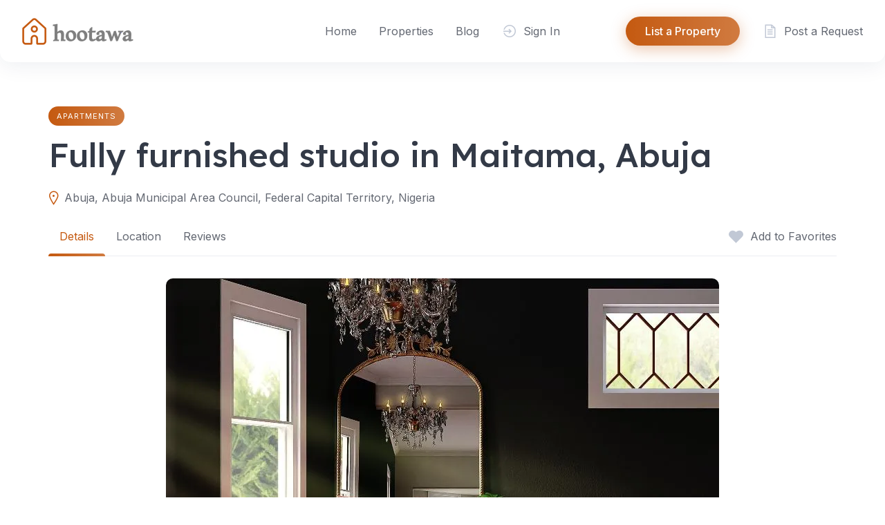

--- FILE ---
content_type: text/html; charset=UTF-8
request_url: https://hootawa.com/listing/fully-furnished-studio/
body_size: 19703
content:
<!DOCTYPE html>
<html dir="ltr" lang="en" prefix="og: https://ogp.me/ns#">
	<head>
		<meta charset="UTF-8">
		<meta name="viewport" content="width=device-width, initial-scale=1">
		<title>Fully furnished studio in Maitama, Abuja - Home away from home</title>

		<!-- All in One SEO 4.9.3 - aioseo.com -->
	<meta name="description" content="Lorem ipsum dolor sit amet, consectetur adipiscing elit. Morbi vitae eleifend massa. Sed tristique vehicula urna, et scelerisque orci suscipit nec. Donec egestas id nulla at lacinia. Donec lorem lectus, suscipit ac mi id, blandit posuere enim. Quisque mollis erat fermentum risus auctor fermentum curabitur quis aliquet dui. Integer enim nisl, sollicitudin sed dui et" />
	<meta name="robots" content="max-image-preview:large" />
	<link rel="canonical" href="https://hootawa.com/listing/fully-furnished-studio/" />
	<meta name="generator" content="All in One SEO (AIOSEO) 4.9.3" />
		<meta property="og:locale" content="en_US" />
		<meta property="og:site_name" content="Home away from home - home away from home" />
		<meta property="og:type" content="article" />
		<meta property="og:title" content="Fully furnished studio in Maitama, Abuja - Home away from home" />
		<meta property="og:description" content="Lorem ipsum dolor sit amet, consectetur adipiscing elit. Morbi vitae eleifend massa. Sed tristique vehicula urna, et scelerisque orci suscipit nec. Donec egestas id nulla at lacinia. Donec lorem lectus, suscipit ac mi id, blandit posuere enim. Quisque mollis erat fermentum risus auctor fermentum curabitur quis aliquet dui. Integer enim nisl, sollicitudin sed dui et" />
		<meta property="og:url" content="https://hootawa.com/listing/fully-furnished-studio/" />
		<meta property="og:image" content="https://i0.wp.com/hootawa.com/wp-content/uploads/2024/01/new-logo-2.png?fit=162%2C39&#038;ssl=1" />
		<meta property="og:image:secure_url" content="https://i0.wp.com/hootawa.com/wp-content/uploads/2024/01/new-logo-2.png?fit=162%2C39&#038;ssl=1" />
		<meta property="article:published_time" content="2021-09-10T14:06:14+00:00" />
		<meta property="article:modified_time" content="2023-12-31T22:20:04+00:00" />
		<meta name="twitter:card" content="summary_large_image" />
		<meta name="twitter:title" content="Fully furnished studio in Maitama, Abuja - Home away from home" />
		<meta name="twitter:description" content="Lorem ipsum dolor sit amet, consectetur adipiscing elit. Morbi vitae eleifend massa. Sed tristique vehicula urna, et scelerisque orci suscipit nec. Donec egestas id nulla at lacinia. Donec lorem lectus, suscipit ac mi id, blandit posuere enim. Quisque mollis erat fermentum risus auctor fermentum curabitur quis aliquet dui. Integer enim nisl, sollicitudin sed dui et" />
		<meta name="twitter:image" content="https://i0.wp.com/hootawa.com/wp-content/uploads/2024/01/new-logo-2.png?fit=162%2C39&amp;ssl=1" />
		<script type="application/ld+json" class="aioseo-schema">
			{"@context":"https:\/\/schema.org","@graph":[{"@type":"BreadcrumbList","@id":"https:\/\/hootawa.com\/listing\/fully-furnished-studio\/#breadcrumblist","itemListElement":[{"@type":"ListItem","@id":"https:\/\/hootawa.com#listItem","position":1,"name":"Home","item":"https:\/\/hootawa.com","nextItem":{"@type":"ListItem","@id":"https:\/\/hootawa.com\/listing\/#listItem","name":"Listings"}},{"@type":"ListItem","@id":"https:\/\/hootawa.com\/listing\/#listItem","position":2,"name":"Listings","item":"https:\/\/hootawa.com\/listing\/","nextItem":{"@type":"ListItem","@id":"https:\/\/hootawa.com\/listing-category\/apartments\/#listItem","name":"Apartments"},"previousItem":{"@type":"ListItem","@id":"https:\/\/hootawa.com#listItem","name":"Home"}},{"@type":"ListItem","@id":"https:\/\/hootawa.com\/listing-category\/apartments\/#listItem","position":3,"name":"Apartments","item":"https:\/\/hootawa.com\/listing-category\/apartments\/","nextItem":{"@type":"ListItem","@id":"https:\/\/hootawa.com\/listing\/fully-furnished-studio\/#listItem","name":"Fully furnished studio in Maitama, Abuja"},"previousItem":{"@type":"ListItem","@id":"https:\/\/hootawa.com\/listing\/#listItem","name":"Listings"}},{"@type":"ListItem","@id":"https:\/\/hootawa.com\/listing\/fully-furnished-studio\/#listItem","position":4,"name":"Fully furnished studio in Maitama, Abuja","previousItem":{"@type":"ListItem","@id":"https:\/\/hootawa.com\/listing-category\/apartments\/#listItem","name":"Apartments"}}]},{"@type":"Organization","@id":"https:\/\/hootawa.com\/#organization","name":"Amana Vacation Rentals","description":"home away from home","url":"https:\/\/hootawa.com\/","logo":{"@type":"ImageObject","url":"https:\/\/i0.wp.com\/hootawa.com\/wp-content\/uploads\/2024\/01\/new-logo-2.png?fit=162%2C39&ssl=1","@id":"https:\/\/hootawa.com\/listing\/fully-furnished-studio\/#organizationLogo","width":162,"height":39},"image":{"@id":"https:\/\/hootawa.com\/listing\/fully-furnished-studio\/#organizationLogo"}},{"@type":"WebPage","@id":"https:\/\/hootawa.com\/listing\/fully-furnished-studio\/#webpage","url":"https:\/\/hootawa.com\/listing\/fully-furnished-studio\/","name":"Fully furnished studio in Maitama, Abuja - Home away from home","description":"Lorem ipsum dolor sit amet, consectetur adipiscing elit. Morbi vitae eleifend massa. Sed tristique vehicula urna, et scelerisque orci suscipit nec. Donec egestas id nulla at lacinia. Donec lorem lectus, suscipit ac mi id, blandit posuere enim. Quisque mollis erat fermentum risus auctor fermentum curabitur quis aliquet dui. Integer enim nisl, sollicitudin sed dui et","inLanguage":"en","isPartOf":{"@id":"https:\/\/hootawa.com\/#website"},"breadcrumb":{"@id":"https:\/\/hootawa.com\/listing\/fully-furnished-studio\/#breadcrumblist"},"image":{"@type":"ImageObject","url":"https:\/\/i0.wp.com\/hootawa.com\/wp-content\/uploads\/2021\/09\/image-19.jpg?fit=800%2C600&ssl=1","@id":"https:\/\/hootawa.com\/listing\/fully-furnished-studio\/#mainImage","width":800,"height":600},"primaryImageOfPage":{"@id":"https:\/\/hootawa.com\/listing\/fully-furnished-studio\/#mainImage"},"datePublished":"2021-09-10T14:06:14+00:00","dateModified":"2023-12-31T22:20:04+00:00"},{"@type":"WebSite","@id":"https:\/\/hootawa.com\/#website","url":"https:\/\/hootawa.com\/","name":"Amana Vacation Rentals","description":"home away from home","inLanguage":"en","publisher":{"@id":"https:\/\/hootawa.com\/#organization"}}]}
		</script>
		<!-- All in One SEO -->

<meta content="https://i0.wp.com/hootawa.com/wp-content/uploads/2021/09/image-19.jpg?fit=749%2C562&amp;ssl=1" property="og:image">
<meta content="https://i0.wp.com/hootawa.com/wp-content/uploads/2021/09/image-19.jpg?fit=749%2C562&amp;ssl=1" name="twitter:image">
<script>window._wca = window._wca || [];</script>
<link rel='dns-prefetch' href='//maps.googleapis.com' />
<link rel='dns-prefetch' href='//stats.wp.com' />
<link rel='dns-prefetch' href='//fonts.googleapis.com' />
<link rel='preconnect' href='//i0.wp.com' />
<link rel='preconnect' href='//c0.wp.com' />
<link rel="alternate" type="application/rss+xml" title="Home away from home &raquo; Feed" href="https://hootawa.com/feed/" />
<link rel="alternate" type="application/rss+xml" title="Home away from home &raquo; Comments Feed" href="https://hootawa.com/comments/feed/" />
<link rel="alternate" type="text/calendar" title="Home away from home &raquo; iCal Feed" href="https://hootawa.com/events/?ical=1" />
<link rel="alternate" type="application/rss+xml" title="Home away from home &raquo; Fully furnished studio in Maitama, Abuja Comments Feed" href="https://hootawa.com/listing/fully-furnished-studio/feed/" />
<link rel="alternate" title="oEmbed (JSON)" type="application/json+oembed" href="https://hootawa.com/wp-json/oembed/1.0/embed?url=https%3A%2F%2Fhootawa.com%2Flisting%2Ffully-furnished-studio%2F" />
<link rel="alternate" title="oEmbed (XML)" type="text/xml+oembed" href="https://hootawa.com/wp-json/oembed/1.0/embed?url=https%3A%2F%2Fhootawa.com%2Flisting%2Ffully-furnished-studio%2F&#038;format=xml" />
		<!-- This site uses the Google Analytics by MonsterInsights plugin v9.10.1 - Using Analytics tracking - https://www.monsterinsights.com/ -->
		<!-- Note: MonsterInsights is not currently configured on this site. The site owner needs to authenticate with Google Analytics in the MonsterInsights settings panel. -->
					<!-- No tracking code set -->
				<!-- / Google Analytics by MonsterInsights -->
		<style id='wp-img-auto-sizes-contain-inline-css'>
img:is([sizes=auto i],[sizes^="auto," i]){contain-intrinsic-size:3000px 1500px}
/*# sourceURL=wp-img-auto-sizes-contain-inline-css */
</style>
<link rel='stylesheet' id='google-fonts-css' href='https://fonts.googleapis.com/css?family=Lexend%3A500%7CInter%3A400%2C500&#038;display=swap' media='all' />
<link rel='stylesheet' id='fontawesome-css' href='https://hootawa.com/wp-content/themes/rentalhive/assets/css/fontawesome.min.css?ver=1.7.19' media='all' />
<link rel='stylesheet' id='fancybox-css' href='https://hootawa.com/wp-content/plugins/hivepress/node_modules/@fancyapps/fancybox/dist/jquery.fancybox.min.css?ver=1.7.19' media='all' />
<link rel='stylesheet' id='slick-css' href='https://hootawa.com/wp-content/plugins/hivepress/node_modules/slick-carousel/slick/slick.css?ver=1.7.19' media='all' />
<link rel='stylesheet' id='flatpickr-css' href='https://hootawa.com/wp-content/plugins/hivepress/node_modules/flatpickr/dist/flatpickr.min.css?ver=1.7.19' media='all' />
<link rel='stylesheet' id='select2-css' href='https://hootawa.com/wp-content/plugins/hivepress/node_modules/select2/dist/css/select2.min.css?ver=1.7.19' media='all' />
<link rel='stylesheet' id='intl-tel-input-css' href='https://hootawa.com/wp-content/plugins/hivepress/node_modules/intl-tel-input/build/css/intlTelInput.min.css?ver=1.7.19' media='all' />
<link rel='stylesheet' id='jquery-ui-css' href='https://hootawa.com/wp-content/plugins/hivepress/assets/css/jquery-ui.min.css?ver=1.7.19' media='all' />
<link rel='stylesheet' id='hivepress-grid-css' href='https://hootawa.com/wp-content/plugins/hivepress/assets/css/grid.min.css?ver=1.7.19' media='all' />
<link rel='stylesheet' id='hivepress-core-common-css' href='https://hootawa.com/wp-content/plugins/hivepress/assets/css/common.min.css?ver=1.7.19' media='all' />
<link rel='stylesheet' id='hivepress-core-frontend-css' href='https://hootawa.com/wp-content/plugins/hivepress/assets/css/frontend.min.css?ver=1.7.19' media='all' />
<link rel='stylesheet' id='hivepress-blocks-frontend-css' href='https://hootawa.com/wp-content/plugins/hivepress-blocks/assets/css/frontend.min.css?ver=1.0.0' media='all' />
<link rel='stylesheet' id='hivepress-bookings-css' href='https://hootawa.com/wp-content/plugins/hivepress-bookings/assets/css/common.min.css?ver=1.5.5' media='all' />
<link rel='stylesheet' id='hivepress-bookings-frontend-css' href='https://hootawa.com/wp-content/plugins/hivepress-bookings/assets/css/frontend.min.css?ver=1.5.5' media='all' />
<link rel='stylesheet' id='hivepress-geolocation-css' href='https://hootawa.com/wp-content/plugins/hivepress-geolocation/assets/css/common.min.css?ver=1.3.9' media='all' />
<link rel='stylesheet' id='hivepress-geolocation-frontend-css' href='https://hootawa.com/wp-content/plugins/hivepress-geolocation/assets/css/frontend.min.css?ver=1.3.9' media='all' />
<link rel='stylesheet' id='hivepress-marketplace-frontend-css' href='https://hootawa.com/wp-content/plugins/hivepress-marketplace/assets/css/frontend.min.css?ver=1.3.15' media='all' />
<link rel='stylesheet' id='hivepress-memberships-frontend-css' href='https://hootawa.com/wp-content/plugins/hivepress-memberships/assets/css/frontend.min.css?ver=2.1.0' media='all' />
<link rel='stylesheet' id='hivepress-messages-frontend-css' href='https://hootawa.com/wp-content/plugins/hivepress-messages/assets/css/frontend.min.css?ver=1.4.0' media='all' />
<link rel='stylesheet' id='hivepress-opening-hours-css' href='https://hootawa.com/wp-content/plugins/hivepress-opening-hours/assets/css/common.min.css?ver=1.2.2' media='all' />
<link rel='stylesheet' id='hivepress-requests-frontend-css' href='https://hootawa.com/wp-content/plugins/hivepress-requests/assets/css/frontend.min.css?ver=1.2.5' media='all' />
<link rel='stylesheet' id='hivepress-reviews-frontend-css' href='https://hootawa.com/wp-content/plugins/hivepress-reviews/assets/css/frontend.min.css?ver=1.4.0' media='all' />
<link rel='stylesheet' id='hivepress-social-links-frontend-css' href='https://hootawa.com/wp-content/plugins/hivepress-social-links/assets/css/frontend.min.css?ver=1.0.3' media='all' />
<link rel='stylesheet' id='hivepress-social-login-frontend-css' href='https://hootawa.com/wp-content/plugins/hivepress-social-login/assets/css/frontend.min.css?ver=1.0.3' media='all' />
<style id='wp-emoji-styles-inline-css'>

	img.wp-smiley, img.emoji {
		display: inline !important;
		border: none !important;
		box-shadow: none !important;
		height: 1em !important;
		width: 1em !important;
		margin: 0 0.07em !important;
		vertical-align: -0.1em !important;
		background: none !important;
		padding: 0 !important;
	}
/*# sourceURL=wp-emoji-styles-inline-css */
</style>
<link rel='stylesheet' id='wp-block-library-css' href='https://c0.wp.com/c/6.9/wp-includes/css/dist/block-library/style.min.css' media='all' />
<style id='classic-theme-styles-inline-css'>
/*! This file is auto-generated */
.wp-block-button__link{color:#fff;background-color:#32373c;border-radius:9999px;box-shadow:none;text-decoration:none;padding:calc(.667em + 2px) calc(1.333em + 2px);font-size:1.125em}.wp-block-file__button{background:#32373c;color:#fff;text-decoration:none}
/*# sourceURL=/wp-includes/css/classic-themes.min.css */
</style>
<link rel='stylesheet' id='woocommerce-layout-css' href='https://c0.wp.com/p/woocommerce/10.4.3/assets/css/woocommerce-layout.css' media='all' />
<style id='woocommerce-layout-inline-css'>

	.infinite-scroll .woocommerce-pagination {
		display: none;
	}
/*# sourceURL=woocommerce-layout-inline-css */
</style>
<link rel='stylesheet' id='woocommerce-smallscreen-css' href='https://c0.wp.com/p/woocommerce/10.4.3/assets/css/woocommerce-smallscreen.css' media='only screen and (max-width: 768px)' />
<link rel='stylesheet' id='woocommerce-general-css' href='https://c0.wp.com/p/woocommerce/10.4.3/assets/css/woocommerce.css' media='all' />
<style id='woocommerce-inline-inline-css'>
.woocommerce form .form-row .required { visibility: visible; }
/*# sourceURL=woocommerce-inline-inline-css */
</style>
<link rel='stylesheet' id='minireset-css' href='https://hootawa.com/wp-content/themes/rentalhive/vendor/hivepress/hivetheme/assets/css/minireset.min.css?ver=1.1.1' media='all' />
<link rel='stylesheet' id='flexboxgrid-css' href='https://hootawa.com/wp-content/themes/rentalhive/vendor/hivepress/hivetheme/assets/css/flexboxgrid.min.css?ver=1.1.1' media='all' />
<link rel='stylesheet' id='hivetheme-core-frontend-css' href='https://hootawa.com/wp-content/themes/rentalhive/vendor/hivepress/hivetheme/assets/css/frontend.min.css?ver=1.1.1' media='all' />
<link rel='stylesheet' id='hivetheme-parent-frontend-css' href='https://hootawa.com/wp-content/themes/rentalhive/style.css?ver=1.0.7' media='all' />
<style id='hivetheme-parent-frontend-inline-css'>
h1,h2,h3,h4,h5,h6,fieldset legend,.header-logo__name,.comment__author,.hp-review__author,.hp-message--view-block hp-message__sender,.woocommerce ul.product_list_widget li .product-title,.editor-post-title__block,.editor-post-title__input{font-family:Lexend, sans-serif;font-weight:500;}body{font-family:Inter, sans-serif;}.header-navbar__menu ul li.active > a,.header-navbar__menu ul li.current-menu-item > a,.header-navbar__menu ul li a:hover,.footer-navbar__menu ul li a:hover,.hp-menu--tabbed .hp-menu__item a:hover,.hp-menu--tabbed .hp-menu__item--current a,.widget_archive li a:hover,.widget_categories li a:hover,.widget_categories li.current-cat > a,.widget_categories li.current-cat::before,.widget_product_categories li a:hover,.widget_product_categories li.current-cat > a,.widget_product_categories li.current-cat::before,.widget_meta li a:hover,.widget_nav_menu li a:hover,.widget_nav_menu li.current-menu-item > a,.widget_nav_menu li.current-menu-item::before,.woocommerce-MyAccount-navigation li a:hover,.woocommerce-MyAccount-navigation li.current-menu-item > a,.woocommerce-MyAccount-navigation li.current-menu-item::before,.widget_pages li a:hover,.widget_recent_entries li a:hover,.wp-block-archives li a:hover,.wp-block-categories li a:hover,.wp-block-latest-posts li a:hover,.wp-block-rss li a:hover,.widget_archive li:hover > a,.widget_categories li:hover > a,.widget_product_categories li:hover > a,.widget_meta li:hover > a,.widget_nav_menu li:hover > a,.woocommerce-MyAccount-navigation li:hover > a,.widget_pages li:hover > a,.widget_recent_entries li:hover > a,.wp-block-archives li:hover > a,.wp-block-categories li:hover > a,.wp-block-latest-posts li:hover > a,.wp-block-rss li:hover > a,.widget_archive li:hover::before,.widget_categories li:hover::before,.widget_product_categories li:hover::before,.widget_meta li:hover::before,.widget_nav_menu li:hover::before,.woocommerce-MyAccount-navigation li:hover::before,.widget_pages li:hover::before,.widget_recent_entries li:hover::before,.wp-block-archives li:hover::before,.wp-block-categories li:hover::before,.wp-block-latest-posts li:hover::before,.wp-block-rss li:hover::before,.post-navbar__link:hover i,.pagination > a:hover,.pagination .nav-links > a:hover,.post__details a:hover,.tagcloud a:hover,.wp-block-tag-cloud a:hover,.comment__details a:hover,.comment-respond .comment-reply-title a:hover,.hp-link:hover,.hp-link:hover i,.pac-item:hover .pac-item-query,.woocommerce nav.woocommerce-pagination ul li a:hover,.woocommerce nav.woocommerce-pagination ul li a:focus{color:#c55a11;}.button--primary,button[type="submit"],input[type=submit],.header-navbar__menu > ul > li.current-menu-item::before,.header-navbar__burger > ul > li.current-menu-item::before,.hp-menu--tabbed .hp-menu__item--current::before,.woocommerce #respond input#submit.alt,.woocommerce button[type=submit],.woocommerce input[type=submit],.woocommerce button[type=submit]:hover,.woocommerce input[type=submit]:hover,.woocommerce a.button.alt,.woocommerce button.button.alt,.woocommerce input.button.alt,.woocommerce #respond input#submit.alt:hover,.woocommerce a.button.alt:hover,.woocommerce button.button.alt:hover,.woocommerce input.button.alt:hover{background-color:#c55a11;}blockquote,.wp-block-quote,.comment.bypostauthor .comment__image img{border-color:#c55a11;}.hp-listing__location i{color:#c55a11;}.button--secondary,.wp-block-file .wp-block-file__button,.hp-field--number-range .ui-slider-range,.hp-field input[type=checkbox]:checked + span::before,.hp-field input[type=radio]:checked + span::after,.woocommerce a.button--secondary,.woocommerce button.button--secondary,.woocommerce input.button--secondary,.woocommerce a.button--secondary:hover,.woocommerce button.button--secondary:hover,.woocommerce input.button--secondary:hover,.woocommerce span.onsale,.woocommerce .widget_price_filter .price_slider_wrapper .ui-slider-range{background-color:#c55a11;}.hp-field input[type=radio]:checked + span::before,.hp-field input[type=checkbox]:checked + span::before{border-color:#c55a11;}.hp-feature__icon::after,.wp-block-button.is-style-primary .wp-block-button__link{background-color:#c55a11;}.tagcloud a:hover,.wp-block-tag-cloud a:hover{border-color:#c55a11;}.content-slider .slick-arrow:hover,.pagination > span:not(.dots),.pagination .nav-links > span:not(.dots),.pagination ul li span.current:not(.dots),.hp-listing--view-block .hp-listing__location i,.hp-listing--view-page .hp-listing__location i,.hp-listing--view-block .hp-listing__attributes--primary .hp-listing__attribute,.hp-listing--view-page .hp-listing__attributes--primary .hp-listing__attribute,.hp-vendor--view-block .hp-vendor__attributes--primary .hp-vendor__attribute,.hp-vendor--view-page .hp-vendor__attributes--primary .hp-vendor__attribute,.hp-offer__attributes--primary .hp-offer__attribute,.hp-feature__icon,.woocommerce nav.woocommerce-pagination > span:not(.dots),.woocommerce nav.woocommerce-pagination .nav-links > span:not(.dots),.woocommerce nav.woocommerce-pagination ul li span.current:not(.dots){color:#c55a11;}.header-hero,.content-title::before,.post--archive .post__categories a,.wp-block-button.is-style-secondary .wp-block-button__link,.hp-page__title::before,.hp-section__title::before,.hp-listing--view-page .hp-listing__categories a{background-color:#c55a11;}.content-section{background-color:#faf9f5;}
.header-hero { background-image: url(https://hootawa.com/wp-content/uploads/2024/01/cropped-AdobeStock_414236802.png) }.header-hero { color: #ffffff }
/*# sourceURL=hivetheme-parent-frontend-inline-css */
</style>
<style id='kadence-blocks-global-variables-inline-css'>
:root {--global-kb-font-size-sm:clamp(0.8rem, 0.73rem + 0.217vw, 0.9rem);--global-kb-font-size-md:clamp(1.1rem, 0.995rem + 0.326vw, 1.25rem);--global-kb-font-size-lg:clamp(1.75rem, 1.576rem + 0.543vw, 2rem);--global-kb-font-size-xl:clamp(2.25rem, 1.728rem + 1.63vw, 3rem);--global-kb-font-size-xxl:clamp(2.5rem, 1.456rem + 3.26vw, 4rem);--global-kb-font-size-xxxl:clamp(2.75rem, 0.489rem + 7.065vw, 6rem);}:root {--global-palette1: #3182CE;--global-palette2: #2B6CB0;--global-palette3: #1A202C;--global-palette4: #2D3748;--global-palette5: #4A5568;--global-palette6: #718096;--global-palette7: #EDF2F7;--global-palette8: #F7FAFC;--global-palette9: #ffffff;}
/*# sourceURL=kadence-blocks-global-variables-inline-css */
</style>
<script src="https://c0.wp.com/c/6.9/wp-includes/js/jquery/jquery.min.js" id="jquery-core-js"></script>
<script src="https://c0.wp.com/c/6.9/wp-includes/js/jquery/jquery-migrate.min.js" id="jquery-migrate-js"></script>
<script id="zxcvbn-async-js-extra">
var _zxcvbnSettings = {"src":"https://hootawa.com/wp-includes/js/zxcvbn.min.js"};
//# sourceURL=zxcvbn-async-js-extra
</script>
<script src="https://c0.wp.com/c/6.9/wp-includes/js/zxcvbn-async.min.js" id="zxcvbn-async-js"></script>
<script src="https://c0.wp.com/p/woocommerce/10.4.3/assets/js/jquery-blockui/jquery.blockUI.min.js" id="wc-jquery-blockui-js" defer data-wp-strategy="defer"></script>
<script id="wc-add-to-cart-js-extra">
var wc_add_to_cart_params = {"ajax_url":"/wp-admin/admin-ajax.php","wc_ajax_url":"/?wc-ajax=%%endpoint%%","i18n_view_cart":"View cart","cart_url":"https://hootawa.com/cart/","is_cart":"","cart_redirect_after_add":"no"};
//# sourceURL=wc-add-to-cart-js-extra
</script>
<script src="https://c0.wp.com/p/woocommerce/10.4.3/assets/js/frontend/add-to-cart.min.js" id="wc-add-to-cart-js" defer data-wp-strategy="defer"></script>
<script src="https://c0.wp.com/p/woocommerce/10.4.3/assets/js/js-cookie/js.cookie.min.js" id="wc-js-cookie-js" defer data-wp-strategy="defer"></script>
<script id="woocommerce-js-extra">
var woocommerce_params = {"ajax_url":"/wp-admin/admin-ajax.php","wc_ajax_url":"/?wc-ajax=%%endpoint%%","i18n_password_show":"Show password","i18n_password_hide":"Hide password"};
//# sourceURL=woocommerce-js-extra
</script>
<script src="https://c0.wp.com/p/woocommerce/10.4.3/assets/js/frontend/woocommerce.min.js" id="woocommerce-js" defer data-wp-strategy="defer"></script>
<script id="WCPAY_ASSETS-js-extra">
var wcpayAssets = {"url":"https://hootawa.com/wp-content/plugins/woocommerce-payments/dist/"};
//# sourceURL=WCPAY_ASSETS-js-extra
</script>
<script src="https://stats.wp.com/s-202604.js" id="woocommerce-analytics-js" defer data-wp-strategy="defer"></script>
<link rel="https://api.w.org/" href="https://hootawa.com/wp-json/" /><link rel="EditURI" type="application/rsd+xml" title="RSD" href="https://hootawa.com/xmlrpc.php?rsd" />
<meta name="generator" content="WordPress 6.9" />
<meta name="generator" content="WooCommerce 10.4.3" />
<link rel='shortlink' href='https://hootawa.com/?p=68' />
<meta name="tec-api-version" content="v1"><meta name="tec-api-origin" content="https://hootawa.com"><link rel="alternate" href="https://hootawa.com/wp-json/tribe/events/v1/" />	<style>img#wpstats{display:none}</style>
			<noscript><style>.woocommerce-product-gallery{ opacity: 1 !important; }</style></noscript>
	<link rel="icon" href="https://i0.wp.com/hootawa.com/wp-content/uploads/2024/01/cropped-favicon.png?fit=32%2C32&#038;ssl=1" sizes="32x32" />
<link rel="icon" href="https://i0.wp.com/hootawa.com/wp-content/uploads/2024/01/cropped-favicon.png?fit=192%2C192&#038;ssl=1" sizes="192x192" />
<link rel="apple-touch-icon" href="https://i0.wp.com/hootawa.com/wp-content/uploads/2024/01/cropped-favicon.png?fit=180%2C180&#038;ssl=1" />
<meta name="msapplication-TileImage" content="https://i0.wp.com/hootawa.com/wp-content/uploads/2024/01/cropped-favicon.png?fit=270%2C270&#038;ssl=1" />
	</head>
	<body class="wp-singular hp_listing-template-default single single-hp_listing postid-68 wp-custom-logo wp-embed-responsive wp-theme-rentalhive theme-rentalhive woocommerce-no-js hp-theme--rentalhive hp-template hp-template--page-sidebar-left hp-template--page-sidebar-right hp-template--listing-view-page tribe-no-js">
		<div class="site-loader" data-component="loader">
	<svg width="38" height="38" viewBox="0 0 38 38" xmlns="http://www.w3.org/2000/svg">
		<defs>
			<linearGradient x1="8.042%" y1="0%" x2="65.682%" y2="23.865%" id="gradient">
				<stop stop-color="#c55a11" stop-opacity="0" offset="0%"/>
				<stop stop-color="#c55a11" stop-opacity=".631" offset="63.146%"/>
				<stop stop-color="#c55a11" offset="100%"/>
			</linearGradient>
		</defs>
		<g fill="none" fill-rule="evenodd">
			<g transform="translate(1 1)">
				<path d="M36 18c0-9.94-8.06-18-18-18" stroke="url(#gradient)" stroke-width="3"></path>
				<circle fill="#fff" cx="36" cy="18" r="1"></circle>
			</g>
		</g>
	</svg>
</div>
<a href="#content" class="skip-link screen-reader-text">Skip to content</a>		<div class="site-container">
			<header class="site-header">
				<div class="header-navbar">
					<div class="header-navbar__start">
						<div class="header-logo">
							<a href="https://hootawa.com/" class="custom-logo-link" rel="home"><img width="162" height="39" src="https://i0.wp.com/hootawa.com/wp-content/uploads/2024/01/new-logo-2.png?fit=162%2C39&amp;ssl=1" class="custom-logo" alt="Home away from home" decoding="async" /></a>						</div>
					</div>
					<div class="header-navbar__middle">
						<nav class="header-navbar__menu" data-component="menu">
							<ul id="menu-header" class="menu"><li class="menu-item menu-item--first menu-item--user-login">	<a href="#user_login_modal" class="hp-menu__item hp-menu__item--user-login hp-link">
		<i class="hp-icon fas fa-sign-in-alt"></i>
		<span>Sign In</span>
	</a>
	</li><li id="menu-item-17" class="menu-item menu-item-type-post_type menu-item-object-page menu-item-home menu-item-17"><a href="https://hootawa.com/">Home</a></li>
<li id="menu-item-19" class="menu-item menu-item-type-post_type menu-item-object-page menu-item-19"><a href="https://hootawa.com/properties/">Properties</a></li>
<li id="menu-item-18" class="menu-item menu-item-type-post_type menu-item-object-page current_page_parent menu-item-18"><a href="https://hootawa.com/blog/">Blog</a></li><li class="menu-item menu-item--last menu-item--user-login">	<a href="#user_login_modal" class="hp-menu__item hp-menu__item--user-login hp-link">
		<i class="hp-icon fas fa-sign-in-alt"></i>
		<span>Sign In</span>
	</a>
	</li>
</ul>						</nav>
					</div>
					<div class="header-navbar__end">
						<div class="header-navbar__burger" data-component="burger">
							<a href="#"><i class="fas fa-bars"></i></a>
							<ul id="menu-header-1" class="menu"><li class="menu-item menu-item--first menu-item--user-login">	<a href="#user_login_modal" class="hp-menu__item hp-menu__item--user-login hp-link">
		<i class="hp-icon fas fa-sign-in-alt"></i>
		<span>Sign In</span>
	</a>
	</li><li class="menu-item menu-item-type-post_type menu-item-object-page menu-item-home menu-item-17"><a href="https://hootawa.com/">Home</a></li>
<li class="menu-item menu-item-type-post_type menu-item-object-page menu-item-19"><a href="https://hootawa.com/properties/">Properties</a></li>
<li class="menu-item menu-item-type-post_type menu-item-object-page current_page_parent menu-item-18"><a href="https://hootawa.com/blog/">Blog</a></li><li class="menu-item menu-item--last menu-item--user-login">	<a href="#user_login_modal" class="hp-menu__item hp-menu__item--user-login hp-link">
		<i class="hp-icon fas fa-sign-in-alt"></i>
		<span>Sign In</span>
	</a>
	</li>
</ul>						</div>
													<div class="header-navbar__actions">
								<div class="hp-menu hp-menu--site-header hp-menu--main">	<button type="button" class="hp-menu__item hp-menu__item--listing-submit button button--primary" data-component="link" data-url="https://hootawa.com/submit-listing/"><i class="hp-icon fas fa-plus"></i><span>List a Property</span></button>
	<a href="https://hootawa.com/submit-request/?vendor_id=0" class="hp-menu__item hp-menu__item--request-submit hp-link">
	<i class="hp-icon fas fa-file-alt"></i>
	<span>Post a Request</span>
</a>
</div>							</div>
											</div>
				</div>
							</header>
			<div class="site-content" id="content">
				<div class="container">
<div class="content-area"><div class="hp-page site-main"><header class="hp-page__header hp-listing hp-listing--view-page">	<div class="hp-listing__categories hp-listing__category">
					<a href="https://hootawa.com/listing-category/apartments/">Apartments</a>
			</div>
	<h1 class="hp-listing__title"><span>Fully furnished studio in Maitama, Abuja</span>
</h1><div class="hp-listing__details hp-listing__details--primary">	<div class="hp-listing__location">
		<i class="hp-icon fas fa-map-marker-alt"></i>
					<span>Abuja, Abuja Municipal Area Council, Federal Capital Territory, Nigeria</span>
			</div>
	<time class="hp-listing__created-date hp-listing__date hp-meta" datetime="2021-09-10 14:06:14">
	Added on September 10, 2021</time>
</div><div class="hp-page__topbar hp-page__topbar--separate"><nav class="hp-menu--tabbed hp-menu hp-menu--listing-manage"><ul ><li class="menu-item hp-menu__item hp-menu__item--listing-view hp-menu__item--current current-menu-item"><a href="https://hootawa.com/listing/fully-furnished-studio/"><span>Details</span></a></li><li class="menu-item hp-menu__item hp-menu__item--listing-location"><a href="https://hootawa.com/listing/fully-furnished-studio/#location"><span>Location</span></a></li><li class="menu-item hp-menu__item hp-menu__item--listing-reviews"><a href="https://hootawa.com/listing/fully-furnished-studio/#reviews"><span>Reviews</span></a></li></ul></nav><div class="hp-listing__actions hp-listing__actions--secondary"><a class="hp-listing__action hp-listing__action--favorite hp-link" href="#user_login_modal"><i class="hp-icon fas fa-heart"></i><span>Add to Favorites</span></a></div></div>	<div class="hp-listing__images content-slider hp-grid alignfull" data-component="slider" data-type="carousel" data-width="800">
		<div class="hp-row">
							<div class="hp-grid__item hp-col-xs-12">
											<img src="https://i0.wp.com/hootawa.com/wp-content/uploads/2021/09/image-19.jpg?resize=800%2C600&#038;ssl=1" data-zoom="" alt="Fully furnished studio in Maitama, Abuja" loading="lazy">
									</div>
					</div>
	</div>
	</header><div class="hp-row hp-listing hp-listing--view-page"><div class="hp-page__content hp-col-sm-8 hp-col-xs-12"><div class="hp-block hp-listing__attributes hp-listing__attributes--secondary"><div class="hp-row"><div class="hp-col-lg-6 hp-col-xs-12"><div class="hp-listing__attribute hp-listing__attribute--square-footage"><i class="hp-icon fas fa-fw fa-th-large"></i> <strong>Sq Footage</strong>: 370</div></div><div class="hp-col-lg-6 hp-col-xs-12"><div class="hp-listing__attribute hp-listing__attribute--bedrooms"><i class="hp-icon fas fa-fw fa-bed"></i> <strong>Bedrooms</strong>: 1</div></div><div class="hp-col-lg-6 hp-col-xs-12"><div class="hp-listing__attribute hp-listing__attribute--bathrooms"><i class="hp-icon fas fa-fw fa-bath"></i> <strong>Bathrooms</strong>: 1</div></div><div class="hp-col-lg-6 hp-col-xs-12"><div class="hp-listing__attribute hp-listing__attribute--pets"><i class="hp-icon fas fa-fw fa-paw"></i> <strong>Pets</strong>: Allowed</div></div><div class="hp-col-lg-6 hp-col-xs-12"><div class="hp-listing__attribute hp-listing__attribute--check-in"><i class="hp-icon fas fa-fw fa-arrow-circle-right"></i> <strong>Check-in</strong>: After 11:00 am</div></div><div class="hp-col-lg-6 hp-col-xs-12"><div class="hp-listing__attribute hp-listing__attribute--check-out"><i class="hp-icon fas fa-fw fa-arrow-circle-left"></i> <strong>Check-out</strong>: Before 2:00 pm</div></div></div></div>	<div class="hp-listing__description"><p>Lorem ipsum dolor sit amet, consectetur adipiscing elit. Morbi vitae eleifend massa. Sed tristique vehicula urna, et scelerisque orci suscipit nec. Donec egestas id nulla at lacinia. Donec lorem lectus, suscipit ac mi id, blandit posuere enim. Quisque mollis erat fermentum risus auctor fermentum curabitur quis aliquet dui. Integer enim nisl, sollicitudin sed dui et luctus.</p>
</div>
		<div class="hp-listing__tags hp-section tagcloud">
					<a href="https://hootawa.com/listing-tag/furnished/" class="tag-cloud-link">furnished</a>
					<a href="https://hootawa.com/listing-tag/minimalist/" class="tag-cloud-link">minimalist</a>
					<a href="https://hootawa.com/listing-tag/modern/" class="tag-cloud-link">modern</a>
			</div>
	<div id="location" class="hp-section">	<h2 class="hp-section__title">Location</h2>
	<div data-markers="[{&quot;title&quot;:&quot;Fully furnished studio in Maitama, Abuja&quot;,&quot;latitude&quot;:9.08873,&quot;longitude&quot;:7.493472000000001,&quot;content&quot;:&quot;&lt;div class=\&quot;hp-listing hp-listing--map-block\&quot;&gt;&lt;h5 class=\&quot;hp-listing__title\&quot;&gt;&lt;a href=\&quot;https:\/\/hootawa.com\/listing\/fully-furnished-studio\/\&quot;&gt;Fully furnished studio in Maitama, Abuja&lt;\/a&gt;\n&lt;\/h5&gt;&lt;\/div&gt;&quot;}]" class="hp-listing__map hp-listing__map widget hp-map" data-height="200" data-max-zoom="18" data-scatter="true" data-component="map"></div></div><div class="hp-section">	<h2 class="hp-section__title">Reviews</h2>
	<div id="reviews" class="hp-reviews hp-block hp-grid"><div class="hp-row" data-block="listing_reviews"><div class="hp-grid__item hp-col-sm-12 hp-col-xs-12"><div class="hp-review hp-review--view-block" id="review-37"><header class="hp-review__header"><div class="hp-review__image">
	<img alt='' src='https://secure.gravatar.com/avatar/?s=150&#038;d=mm&#038;r=g' srcset='https://secure.gravatar.com/avatar/?s=300&#038;d=mm&#038;r=g 2x' class='avatar avatar-150 photo avatar-default' height='150' width='150' loading='lazy' decoding='async'/></div>
<div class="hp-review__summary"><div class="hp-review__author">Thomas</div><div class="hp-review__details">	<div class="hp-review__rating hp-rating-stars" data-component="rating" data-value="0"></div>
	<time class="hp-review__created-date hp-review__date hp-meta" datetime="2021-09-14 11:24:14">September 14, 2021</time>
</div></div></header><div class="hp-review__content"><div class="hp-review__text"><p>Mauris convallis risus eu justo ullamcorper varius in hac, habitasse platea sed dictumst bibendum aliquam diam sed scelerisque in tincidunt nisl non ipsum eu venenatis.</p>
</div>
</div></div></div><div class="hp-grid__item hp-col-sm-12 hp-col-xs-12"><div class="hp-review hp-review--view-block" id="review-36"><header class="hp-review__header"><div class="hp-review__image">
	<img alt='' src='https://secure.gravatar.com/avatar/?s=150&#038;d=mm&#038;r=g' srcset='https://secure.gravatar.com/avatar/?s=300&#038;d=mm&#038;r=g 2x' class='avatar avatar-150 photo avatar-default' height='150' width='150' loading='lazy' decoding='async'/></div>
<div class="hp-review__summary"><div class="hp-review__author">Michelle</div><div class="hp-review__details">	<div class="hp-review__rating hp-rating-stars" data-component="rating" data-value="0"></div>
	<time class="hp-review__created-date hp-review__date hp-meta" datetime="2021-09-14 11:19:39">September 14, 2021</time>
</div></div></header><div class="hp-review__content"><div class="hp-review__text"><p>Aliquam dignissim dolor erat nunc condimentum pulvinar nisl, non venenatis leo fringilla at, nam a rhoncus orci mauris imperdiet tempus diam ut venenatis finibus sed gravida.</p>
</div>
</div></div></div></div></div></div></div><aside class="hp-page__sidebar hp-col-sm-4 hp-col-xs-12 site-sidebar" data-component="sticky"><div class="hp-listing__topbar hp-widget widget widget--sidebar">	<div class="hp-listing__attributes hp-listing__attributes--primary hp-block" data-block="listing_attributes_primary">
						<div class="hp-listing__attribute hp-listing__attribute--price">
					&#8358;44,900.00 / night				</div>
					</div>
		<div class="hp-listing__rating rating">
		<div class="rating__circle" data-component="circle-rating" data-value="4.5"></div>
		<a href="https://hootawa.com/listing/fully-furnished-studio/#reviews" class="rating__details">
			<span class="rating__value">4.5</span>
			<span class="rating__count">(2)</span>
		</a>
	</div>
	</div><form class="hp-form--narrow hp-widget widget widget--sidebar hp-form hp-form--booking-make" data-render="{&quot;url&quot;:&quot;https:\/\/hootawa.com\/wp-json\/hivepress\/v1\/listings\/68\/buy\/&quot;,&quot;block&quot;:&quot;listing_attributes_primary&quot;}" data-model="booking" action="https://hootawa.com/make-booking/" method="GET" data-component="form"><div class="hp-form__messages" data-component="messages"></div><div class="hp-form__fields"><input type="hidden" name="listing" value="68" data-component="number" class="hp-field hp-field--hidden"><div class="hp-form__field hp-form__field--date-range"><label class="hp-field__label hp-form__label"><span>Dates</span></label><div class="hp-field hp-field--date-range"><div data-mode="range" data-min-length="1" data-format="Y-m-d" data-display-format="F j, Y" data-offset="0" data-options="{&quot;locale&quot;:{&quot;firstDayOfWeek&quot;:1}}" data-component="date" class="hp-field hp-field--date"><input type="text" name="" value="" data-input="" minlength="1" required="required" class="hp-field hp-field--text"><a title="Clear" data-clear><i class="hp-icon fas fa-times"></i></a></div><input type="hidden" name="_dates[]" value="" class="hp-field hp-field--hidden"><input type="hidden" name="_dates[]" value="" class="hp-field hp-field--hidden"></div></div></div><div class="hp-form__footer"><button type="submit" class="hp-form__button button-primary alt button hp-field hp-field--submit"><span>Book Now</span></button></div></form><div class="hp-listing__actions hp-listing__actions--primary hp-widget widget"><button type="button" class="hp-listing__action hp-listing__action--message button button--secondary button--large" data-component="link" data-url="#user_login_modal">Send Message</button>
<a href="#user_login_modal" class="hp-listing__action hp-listing__action--review hp-link">
	<i class="hp-icon fas fa-star"></i>
	<span>Write a Review</span>
</a>
	<a href="#user_login_modal" class="hp-listing__action hp-listing__action--report hp-link"><i class="hp-icon fas fa-flag"></i><span>Report Listing</span></a>
	</div><article class="hp-vendor hp-vendor--view-block"><header class="hp-vendor__header"><div class="hp-vendor__image">
	<a href="https://hootawa.com/host/abdul/">
					<img src="https://i0.wp.com/hootawa.com/wp-content/uploads/2021/09/image-20.jpg?resize=400%2C400&#038;ssl=1" alt="Abdul" loading="lazy">
			</a>
</div>
</header><div class="hp-vendor__content"><h4 class="hp-vendor__name"><a href="https://hootawa.com/host/abdul/">Abdul</a>
	<i class="hp-vendor__verified-badge hp-icon fas fa-check-circle" title="Verified"></i>
	</h4><div class="hp-vendor__details hp-vendor__details--primary">	<div class="hp-vendor__rating rating">
		<div class="rating__circle" data-component="circle-rating" data-value="4.4"></div>
		<div class="rating__details">
			<span class="rating__value">4.4</span>
			<span class="rating__count">(12)</span>
		</div>
	</div>
	<time class="hp-vendor__registered-date hp-vendor__date hp-meta" datetime="2021-09-17 20:54:19">
	Member since September 17, 2021</time>
</div><div class="hp-block hp-vendor__attributes hp-vendor__attributes--secondary"><div class="hp-row"><div class="hp-col-lg-6 hp-col-xs-12"><div class="hp-vendor__attribute hp-vendor__attribute--languages"><i class="hp-icon fas fa-fw fa-language"></i> <strong>Languages</strong>: English, French, Hausa</div></div><div class="hp-col-lg-6 hp-col-xs-12"><div class="hp-vendor__attribute hp-vendor__attribute--services"><i class="hp-icon fas fa-fw fa-plus-square"></i> <strong>Services</strong>: City Tours, Transfers</div></div></div></div></div><footer class="hp-vendor__footer"><div class="hp-block hp-vendor__attributes hp-vendor__attributes--primary"><div class="hp-vendor__attribute hp-vendor__attribute--listing-count">18 Listings</div></div><div class="hp-vendor__actions hp-vendor__actions--primary"><a href="#user_login_modal" title="Send Message" class="hp-vendor__action hp-vendor__action--message"><i class="hp-icon fas fa-comment"></i></a>
</div></footer></article></aside></div><footer class="hp-page__footer"><div class="hp-section">	<h2 class="hp-section__title">Related Listings</h2>
	<div class="hp-listings hp-block hp-grid"><div class="hp-row"><div class="hp-grid__item hp-col-sm-4 hp-col-xs-12"><article class="hp-listing hp-listing--view-block"><header class="hp-listing__header">	<div class="hp-listing__rating rating">
		<div class="rating__circle" data-component="circle-rating" data-value="4.5"></div>
		<a href="https://hootawa.com/listing/modern-seaside-studio/#reviews" class="rating__details">
			<span class="rating__value">4.5</span>
			<span class="rating__count">(2)</span>
		</a>
	</div>
		<div class="hp-listing__categories hp-listing__category">
					<a href="https://hootawa.com/listing-category/apartments/">Apartments</a>
			</div>
	<div class="hp-listing__image" data-component="carousel-slider" data-preview="false" data-aspect-ratio="" data-url="https://hootawa.com/listing/modern-seaside-studio/">
			<a href="https://hootawa.com/listing/modern-seaside-studio/">
							<img src="https://i0.wp.com/hootawa.com/wp-content/uploads/2021/09/image-12.jpg?resize=400%2C300&#038;ssl=1" alt="Modern lakeside studio close to Jabi Lake Mall, Abuja" loading="lazy">
					</a>
	</div>
</header><div class="hp-listing__content"><h4 class="hp-listing__title"><a href="https://hootawa.com/listing/modern-seaside-studio/">Modern lakeside studio close to Jabi Lake Mall, Abuja</a>
</h4><div class="hp-listing__details hp-listing__details--primary">	<div class="hp-listing__location">
		<i class="hp-icon fas fa-map-marker-alt"></i>
					<span>Abuja, Abuja Municipal Area Council, Federal Capital Territory, Nigeria</span>
			</div>
	<time class="hp-listing__created-date hp-listing__date hp-meta" datetime="2021-09-05 10:30:44">
	Added on September 5, 2021</time>
</div><div class="hp-block hp-listing__attributes hp-listing__attributes--secondary"><div class="hp-row"><div class="hp-col-lg-6 hp-col-xs-12"><div class="hp-listing__attribute hp-listing__attribute--square-footage"><i class="hp-icon fas fa-fw fa-th-large"></i> <strong>Sq Footage</strong>: 450</div></div><div class="hp-col-lg-6 hp-col-xs-12"><div class="hp-listing__attribute hp-listing__attribute--bedrooms"><i class="hp-icon fas fa-fw fa-bed"></i> <strong>Bedrooms</strong>: 1</div></div><div class="hp-col-lg-6 hp-col-xs-12"><div class="hp-listing__attribute hp-listing__attribute--bathrooms"><i class="hp-icon fas fa-fw fa-bath"></i> <strong>Bathrooms</strong>: 1</div></div><div class="hp-col-lg-6 hp-col-xs-12"><div class="hp-listing__attribute hp-listing__attribute--pets"><i class="hp-icon fas fa-fw fa-paw"></i> <strong>Pets</strong>: Not Allowed</div></div></div></div></div><footer class="hp-listing__footer"><div class="hp-block hp-listing__attributes hp-listing__attributes--primary"><div class="hp-listing__attribute hp-listing__attribute--price">&#8358;35,500.00 / night</div></div><div class="hp-listing__actions hp-listing__actions--primary"><a href="#user_login_modal" title="Send Message" class="hp-listing__action hp-listing__action--message"><i class="hp-icon fas fa-comment"></i></a>
<a class="hp-listing__action hp-listing__action--favorite" href="#user_login_modal"><i class="hp-icon fas fa-heart"></i></a></div></footer></article></div><div class="hp-grid__item hp-col-sm-4 hp-col-xs-12"><article class="hp-listing hp-listing--view-block hp-listing--verified"><header class="hp-listing__header">	<div class="hp-listing__rating rating">
		<div class="rating__circle" data-component="circle-rating" data-value="5"></div>
		<a href="https://hootawa.com/listing/cozy-central-studio/#reviews" class="rating__details">
			<span class="rating__value">5.0</span>
			<span class="rating__count">(2)</span>
		</a>
	</div>
		<div class="hp-listing__categories hp-listing__category">
					<a href="https://hootawa.com/listing-category/apartments/">Apartments</a>
			</div>
	<div class="hp-listing__image" data-component="carousel-slider" data-preview="false" data-aspect-ratio="" data-url="https://hootawa.com/listing/cozy-central-studio/">
			<a href="https://hootawa.com/listing/cozy-central-studio/">
							<img src="https://i0.wp.com/hootawa.com/wp-content/uploads/2021/09/image-9.jpg?resize=400%2C300&#038;ssl=1" alt="Cozy central studio in Area 11, Garki, Abuja" loading="lazy">
					</a>
	</div>
</header><div class="hp-listing__content"><h4 class="hp-listing__title"><a href="https://hootawa.com/listing/cozy-central-studio/">Cozy central studio in Area 11, Garki, Abuja</a>
	<i class="hp-listing__verified-badge hp-listing__verified hp-icon fas fa-check-circle" title="Verified"></i>
	</h4><div class="hp-listing__details hp-listing__details--primary">	<div class="hp-listing__location">
		<i class="hp-icon fas fa-map-marker-alt"></i>
					<span>Abuja Municipal Area Council, Federal Capital Territory, Nigeria</span>
			</div>
	<time class="hp-listing__created-date hp-listing__date hp-meta" datetime="2021-09-12 14:15:27">
	Added on September 12, 2021</time>
</div><div class="hp-block hp-listing__attributes hp-listing__attributes--secondary"><div class="hp-row"><div class="hp-col-lg-6 hp-col-xs-12"><div class="hp-listing__attribute hp-listing__attribute--square-footage"><i class="hp-icon fas fa-fw fa-th-large"></i> <strong>Sq Footage</strong>: 500</div></div><div class="hp-col-lg-6 hp-col-xs-12"><div class="hp-listing__attribute hp-listing__attribute--bedrooms"><i class="hp-icon fas fa-fw fa-bed"></i> <strong>Bedrooms</strong>: 1</div></div><div class="hp-col-lg-6 hp-col-xs-12"><div class="hp-listing__attribute hp-listing__attribute--bathrooms"><i class="hp-icon fas fa-fw fa-bath"></i> <strong>Bathrooms</strong>: 1</div></div><div class="hp-col-lg-6 hp-col-xs-12"><div class="hp-listing__attribute hp-listing__attribute--pets"><i class="hp-icon fas fa-fw fa-paw"></i> <strong>Pets</strong>: Cats Only</div></div></div></div></div><footer class="hp-listing__footer"><div class="hp-block hp-listing__attributes hp-listing__attributes--primary"><div class="hp-listing__attribute hp-listing__attribute--price">&#8358;35,000.00 / night</div></div><div class="hp-listing__actions hp-listing__actions--primary"><a href="#user_login_modal" title="Send Message" class="hp-listing__action hp-listing__action--message"><i class="hp-icon fas fa-comment"></i></a>
<a class="hp-listing__action hp-listing__action--favorite" href="#user_login_modal"><i class="hp-icon fas fa-heart"></i></a></div></footer></article></div><div class="hp-grid__item hp-col-sm-4 hp-col-xs-12"><article class="hp-listing hp-listing--view-block"><header class="hp-listing__header">	<div class="hp-listing__rating rating">
		<div class="rating__circle" data-component="circle-rating" data-value="3.5"></div>
		<a href="https://hootawa.com/listing/stunning-remodeled-apartment/#reviews" class="rating__details">
			<span class="rating__value">3.5</span>
			<span class="rating__count">(2)</span>
		</a>
	</div>
		<div class="hp-listing__categories hp-listing__category">
					<a href="https://hootawa.com/listing-category/apartments/">Apartments</a>
			</div>
	<div class="hp-listing__image" data-component="carousel-slider" data-preview="false" data-aspect-ratio="" data-url="https://hootawa.com/listing/stunning-remodeled-apartment/">
			<a href="https://hootawa.com/listing/stunning-remodeled-apartment/">
							<img src="https://i0.wp.com/hootawa.com/wp-content/uploads/2021/09/image-17.jpg?resize=400%2C300&#038;ssl=1" alt="Stunning new apartment in Utako, Abuja" loading="lazy">
					</a>
	</div>
</header><div class="hp-listing__content"><h4 class="hp-listing__title"><a href="https://hootawa.com/listing/stunning-remodeled-apartment/">Stunning new apartment in Utako, Abuja</a>
</h4><div class="hp-listing__details hp-listing__details--primary">	<div class="hp-listing__location">
		<i class="hp-icon fas fa-map-marker-alt"></i>
					<span>Utako, Abuja, Abuja Municipal Area Council, Federal Capital Territory, Nigeria</span>
			</div>
	<time class="hp-listing__created-date hp-listing__date hp-meta" datetime="2021-09-12 14:10:04">
	Added on September 12, 2021</time>
</div><div class="hp-block hp-listing__attributes hp-listing__attributes--secondary"><div class="hp-row"><div class="hp-col-lg-6 hp-col-xs-12"><div class="hp-listing__attribute hp-listing__attribute--square-footage"><i class="hp-icon fas fa-fw fa-th-large"></i> <strong>Sq Footage</strong>: 650</div></div><div class="hp-col-lg-6 hp-col-xs-12"><div class="hp-listing__attribute hp-listing__attribute--bedrooms"><i class="hp-icon fas fa-fw fa-bed"></i> <strong>Bedrooms</strong>: 2</div></div><div class="hp-col-lg-6 hp-col-xs-12"><div class="hp-listing__attribute hp-listing__attribute--bathrooms"><i class="hp-icon fas fa-fw fa-bath"></i> <strong>Bathrooms</strong>: 1</div></div><div class="hp-col-lg-6 hp-col-xs-12"><div class="hp-listing__attribute hp-listing__attribute--pets"><i class="hp-icon fas fa-fw fa-paw"></i> <strong>Pets</strong>: Cats Only</div></div></div></div></div><footer class="hp-listing__footer"><div class="hp-block hp-listing__attributes hp-listing__attributes--primary"><div class="hp-listing__attribute hp-listing__attribute--price">&#8358;35,500.00 / night</div></div><div class="hp-listing__actions hp-listing__actions--primary"><a href="#user_login_modal" title="Send Message" class="hp-listing__action hp-listing__action--message"><i class="hp-icon fas fa-comment"></i></a>
<a class="hp-listing__action hp-listing__action--favorite" href="#user_login_modal"><i class="hp-icon fas fa-heart"></i></a></div></footer></article></div></div></div></div></footer></div></div>				</div>
			</div>
		</div>
		<footer class="site-footer">
			<div class="container">
									<div class="footer-widgets">
						<div class="row">
							<div class="col-sm col-xs-12"><div id="text-1" class="widget widget--footer widget_text">			<div class="textwidget"><p><img loading="lazy" decoding="async" data-recalc-dims="1" class="alignnone size-full wp-image-461" src="https://i0.wp.com/hootawa.com/wp-content/uploads/2023/12/new-logo-2.png?resize=162%2C39&#038;ssl=1" alt="" width="162" height="39" /></p>
<p>Handpicked houses, apartments and rooms for short-term rent.</p>
</div>
		</div></div><div class="col-sm col-xs-12"><div id="nav_menu-1" class="widget widget--footer widget_nav_menu"><h5 class="widget__title">Properties</h5><div class="menu-properties-container"><ul id="menu-properties" class="menu"><li id="menu-item-128" class="menu-item menu-item-type-taxonomy menu-item-object-hp_listing_category menu-item-128"><a href="https://hootawa.com/listing-category/houses/">Houses</a></li>
<li id="menu-item-129" class="menu-item menu-item-type-taxonomy menu-item-object-hp_listing_category current-hp_listing-ancestor current-menu-parent current-hp_listing-parent menu-item-129"><a href="https://hootawa.com/listing-category/apartments/">Apartments</a></li>
<li id="menu-item-130" class="menu-item menu-item-type-taxonomy menu-item-object-hp_listing_category menu-item-130"><a href="https://hootawa.com/listing-category/rooms/">Rooms</a></li>
</ul></div></div></div><div class="col-sm col-xs-12"><div id="categories-1" class="widget widget--footer widget_categories"><h5 class="widget__title">Blog</h5>
			<ul>
					<li class="cat-item cat-item-2"><a href="https://hootawa.com/category/ideas/">Ideas</a>
</li>
	<li class="cat-item cat-item-3"><a href="https://hootawa.com/category/tips/">Tips</a>
</li>
	<li class="cat-item cat-item-4"><a href="https://hootawa.com/category/trends/">Trends</a>
</li>
	<li class="cat-item cat-item-1"><a href="https://hootawa.com/category/uncategorized/">Uncategorized</a>
</li>
			</ul>

			</div></div><div class="col-sm col-xs-12"><div id="nav_menu-2" class="widget widget--footer widget_nav_menu"><h5 class="widget__title">Social</h5><div class="menu-social-container"><ul id="menu-social" class="menu"><li id="menu-item-125" class="menu-item menu-item-type-custom menu-item-object-custom menu-item-125"><a href="#">Facebook</a></li>
<li id="menu-item-126" class="menu-item menu-item-type-custom menu-item-object-custom menu-item-126"><a href="#">Twitter</a></li>
<li id="menu-item-127" class="menu-item menu-item-type-custom menu-item-object-custom menu-item-127"><a href="#">LinkedIn</a></li>
</ul></div></div></div>						</div>
					</div>
								<div class="footer-navbar">
										<div class="footer-navbar__end">
						<nav class="footer-navbar__menu">
							<ul id="menu-footer" class="menu"><li id="menu-item-20" class="menu-item menu-item-type-custom menu-item-object-custom menu-item-20"><a href="#">Terms of Use</a></li>
<li id="menu-item-21" class="menu-item menu-item-type-custom menu-item-object-custom menu-item-21"><a href="#">Privacy Policy</a></li>
</ul>						</nav>
					</div>
				</div>
			</div>
		</footer>
		<script type="speculationrules">
{"prefetch":[{"source":"document","where":{"and":[{"href_matches":"/*"},{"not":{"href_matches":["/wp-*.php","/wp-admin/*","/wp-content/uploads/*","/wp-content/*","/wp-content/plugins/*","/wp-content/themes/rentalhive/*","/*\\?(.+)"]}},{"not":{"selector_matches":"a[rel~=\"nofollow\"]"}},{"not":{"selector_matches":".no-prefetch, .no-prefetch a"}}]},"eagerness":"conservative"}]}
</script>
<div id="user_login_modal" class="hp-modal" data-component="modal">	<h3 class="hp-modal__title">Sign In</h3>
	<form class="hp-form--narrow hp-block hp-form hp-form--user-login" data-model="user" action="#" data-action="https://hootawa.com/wp-json/hivepress/v1/users/login/" method="POST" data-redirect="true" data-component="form"><div class="hp-form__messages" data-component="messages"></div><div class="hp-form__fields"><div class="hp-form__field hp-form__field--text"><label class="hp-field__label hp-form__label"><span>Username or Email</span></label><input type="text" name="username_or_email" value="" autocomplete="username" maxlength="254" required="required" class="hp-field hp-field--text"></div><div class="hp-form__field hp-form__field--password"><label class="hp-field__label hp-form__label"><span>Password</span></label><input type="password" name="password" autocomplete="current-password" data-component="password" maxlength="64" required="required" class="hp-field hp-field--password"><a href="#" title="Show" data-component="toggle" data-icon="eye-slash" data-caption="Hide" class="hp-field__icon hp-link"><i class="hp-icon fas fa-eye"></i></a></div></div><div class="hp-form__footer"><button type="submit" class="hp-form__button button-primary alt button hp-field hp-field--submit"><span>Sign In</span></button><div class="hp-form__actions">	<p class="hp-form__action hp-form__action--user-register">Don&#039;t have an account yet? <a href="#user_register_modal">Register</a></p>
	<a href="#user_password_request_modal" class="hp-form__action hp-form__action--user-password-request">Forgot password?</a>
</div></div></form></div><div id="user_register_modal" class="hp-modal" data-component="modal">	<h3 class="hp-modal__title">Register</h3>
	<form class="hp-form--narrow hp-block hp-form hp-form--user-register" data-model="user" data-message="Please check your email to activate your account." action="#" data-action="https://hootawa.com/wp-json/hivepress/v1/users/" method="POST" data-component="form"><div class="hp-form__messages" data-component="messages"></div><div class="hp-form__fields"><input type="hidden" name="_redirect" value="" class="hp-field hp-field--hidden"><div class="hp-form__field hp-form__field--email"><label class="hp-field__label hp-form__label"><span>Email</span></label><input type="email" name="email" value="" autocomplete="email" maxlength="254" required="required" class="hp-field hp-field--email"></div><div class="hp-form__field hp-form__field--password"><label class="hp-field__label hp-form__label"><span>Password</span></label><input type="password" name="password" autocomplete="new-password" data-component="password" minlength="8" maxlength="64" required="required" class="hp-field hp-field--password"><a href="#" title="Show" data-component="toggle" data-icon="eye-slash" data-caption="Hide" class="hp-field__icon hp-link"><i class="hp-icon fas fa-eye"></i></a></div></div><div class="hp-form__footer"><button type="submit" class="hp-form__button button-primary alt button hp-field hp-field--submit"><span>Register</span></button><div class="hp-form__actions"><p class="hp-form__action hp-form__action--user-login">Already have an account? <a href="#user_login_modal">Sign In</a></p>
</div></div></form></div><div id="user_password_request_modal" class="hp-modal" data-component="modal">	<h3 class="hp-modal__title">Reset Password</h3>
	<form data-message="Password reset email has been sent." action="#" data-action="https://hootawa.com/wp-json/hivepress/v1/users/request-password/" method="POST" data-component="form" class="hp-form hp-form--user-password-request"><div class="hp-form__header"><p class="hp-form__description">Please enter your username or email address, you will receive a link to create a new password via email.</p><div class="hp-form__messages" data-component="messages"></div></div><div class="hp-form__fields"><div class="hp-form__field hp-form__field--text"><label class="hp-field__label hp-form__label"><span>Username or Email</span></label><input type="text" name="username_or_email" value="" autocomplete="username" maxlength="254" required="required" class="hp-field hp-field--text"></div></div><div class="hp-form__footer"><button type="submit" class="hp-form__button button-primary alt button hp-field hp-field--submit"><span>Send Email</span></button></div></form></div>		<script>
		( function ( body ) {
			'use strict';
			body.className = body.className.replace( /\btribe-no-js\b/, 'tribe-js' );
		} )( document.body );
		</script>
		<script> /* <![CDATA[ */var tribe_l10n_datatables = {"aria":{"sort_ascending":": activate to sort column ascending","sort_descending":": activate to sort column descending"},"length_menu":"Show _MENU_ entries","empty_table":"No data available in table","info":"Showing _START_ to _END_ of _TOTAL_ entries","info_empty":"Showing 0 to 0 of 0 entries","info_filtered":"(filtered from _MAX_ total entries)","zero_records":"No matching records found","search":"Search:","all_selected_text":"All items on this page were selected. ","select_all_link":"Select all pages","clear_selection":"Clear Selection.","pagination":{"all":"All","next":"Next","previous":"Previous"},"select":{"rows":{"0":"","_":": Selected %d rows","1":": Selected 1 row"}},"datepicker":{"dayNames":["Sunday","Monday","Tuesday","Wednesday","Thursday","Friday","Saturday"],"dayNamesShort":["Sun","Mon","Tue","Wed","Thu","Fri","Sat"],"dayNamesMin":["S","M","T","W","T","F","S"],"monthNames":["January","February","March","April","May","June","July","August","September","October","November","December"],"monthNamesShort":["January","February","March","April","May","June","July","August","September","October","November","December"],"monthNamesMin":["Jan","Feb","Mar","Apr","May","Jun","Jul","Aug","Sep","Oct","Nov","Dec"],"nextText":"Next","prevText":"Prev","currentText":"Today","closeText":"Done","today":"Today","clear":"Clear"}};/* ]]> */ </script>	<script>
		(function () {
			var c = document.body.className;
			c = c.replace(/woocommerce-no-js/, 'woocommerce-js');
			document.body.className = c;
		})();
	</script>
	<link rel='stylesheet' id='wc-blocks-style-css' href='https://c0.wp.com/p/woocommerce/10.4.3/assets/client/blocks/wc-blocks.css' media='all' />
<style id='global-styles-inline-css'>
:root{--wp--preset--aspect-ratio--square: 1;--wp--preset--aspect-ratio--4-3: 4/3;--wp--preset--aspect-ratio--3-4: 3/4;--wp--preset--aspect-ratio--3-2: 3/2;--wp--preset--aspect-ratio--2-3: 2/3;--wp--preset--aspect-ratio--16-9: 16/9;--wp--preset--aspect-ratio--9-16: 9/16;--wp--preset--color--black: #000000;--wp--preset--color--cyan-bluish-gray: #abb8c3;--wp--preset--color--white: #ffffff;--wp--preset--color--pale-pink: #f78da7;--wp--preset--color--vivid-red: #cf2e2e;--wp--preset--color--luminous-vivid-orange: #ff6900;--wp--preset--color--luminous-vivid-amber: #fcb900;--wp--preset--color--light-green-cyan: #7bdcb5;--wp--preset--color--vivid-green-cyan: #00d084;--wp--preset--color--pale-cyan-blue: #8ed1fc;--wp--preset--color--vivid-cyan-blue: #0693e3;--wp--preset--color--vivid-purple: #9b51e0;--wp--preset--gradient--vivid-cyan-blue-to-vivid-purple: linear-gradient(135deg,rgb(6,147,227) 0%,rgb(155,81,224) 100%);--wp--preset--gradient--light-green-cyan-to-vivid-green-cyan: linear-gradient(135deg,rgb(122,220,180) 0%,rgb(0,208,130) 100%);--wp--preset--gradient--luminous-vivid-amber-to-luminous-vivid-orange: linear-gradient(135deg,rgb(252,185,0) 0%,rgb(255,105,0) 100%);--wp--preset--gradient--luminous-vivid-orange-to-vivid-red: linear-gradient(135deg,rgb(255,105,0) 0%,rgb(207,46,46) 100%);--wp--preset--gradient--very-light-gray-to-cyan-bluish-gray: linear-gradient(135deg,rgb(238,238,238) 0%,rgb(169,184,195) 100%);--wp--preset--gradient--cool-to-warm-spectrum: linear-gradient(135deg,rgb(74,234,220) 0%,rgb(151,120,209) 20%,rgb(207,42,186) 40%,rgb(238,44,130) 60%,rgb(251,105,98) 80%,rgb(254,248,76) 100%);--wp--preset--gradient--blush-light-purple: linear-gradient(135deg,rgb(255,206,236) 0%,rgb(152,150,240) 100%);--wp--preset--gradient--blush-bordeaux: linear-gradient(135deg,rgb(254,205,165) 0%,rgb(254,45,45) 50%,rgb(107,0,62) 100%);--wp--preset--gradient--luminous-dusk: linear-gradient(135deg,rgb(255,203,112) 0%,rgb(199,81,192) 50%,rgb(65,88,208) 100%);--wp--preset--gradient--pale-ocean: linear-gradient(135deg,rgb(255,245,203) 0%,rgb(182,227,212) 50%,rgb(51,167,181) 100%);--wp--preset--gradient--electric-grass: linear-gradient(135deg,rgb(202,248,128) 0%,rgb(113,206,126) 100%);--wp--preset--gradient--midnight: linear-gradient(135deg,rgb(2,3,129) 0%,rgb(40,116,252) 100%);--wp--preset--font-size--small: 13px;--wp--preset--font-size--medium: 20px;--wp--preset--font-size--large: 36px;--wp--preset--font-size--x-large: 42px;--wp--preset--spacing--20: 0.44rem;--wp--preset--spacing--30: 0.67rem;--wp--preset--spacing--40: 1rem;--wp--preset--spacing--50: 1.5rem;--wp--preset--spacing--60: 2.25rem;--wp--preset--spacing--70: 3.38rem;--wp--preset--spacing--80: 5.06rem;--wp--preset--shadow--natural: 6px 6px 9px rgba(0, 0, 0, 0.2);--wp--preset--shadow--deep: 12px 12px 50px rgba(0, 0, 0, 0.4);--wp--preset--shadow--sharp: 6px 6px 0px rgba(0, 0, 0, 0.2);--wp--preset--shadow--outlined: 6px 6px 0px -3px rgb(255, 255, 255), 6px 6px rgb(0, 0, 0);--wp--preset--shadow--crisp: 6px 6px 0px rgb(0, 0, 0);}:where(.is-layout-flex){gap: 0.5em;}:where(.is-layout-grid){gap: 0.5em;}body .is-layout-flex{display: flex;}.is-layout-flex{flex-wrap: wrap;align-items: center;}.is-layout-flex > :is(*, div){margin: 0;}body .is-layout-grid{display: grid;}.is-layout-grid > :is(*, div){margin: 0;}:where(.wp-block-columns.is-layout-flex){gap: 2em;}:where(.wp-block-columns.is-layout-grid){gap: 2em;}:where(.wp-block-post-template.is-layout-flex){gap: 1.25em;}:where(.wp-block-post-template.is-layout-grid){gap: 1.25em;}.has-black-color{color: var(--wp--preset--color--black) !important;}.has-cyan-bluish-gray-color{color: var(--wp--preset--color--cyan-bluish-gray) !important;}.has-white-color{color: var(--wp--preset--color--white) !important;}.has-pale-pink-color{color: var(--wp--preset--color--pale-pink) !important;}.has-vivid-red-color{color: var(--wp--preset--color--vivid-red) !important;}.has-luminous-vivid-orange-color{color: var(--wp--preset--color--luminous-vivid-orange) !important;}.has-luminous-vivid-amber-color{color: var(--wp--preset--color--luminous-vivid-amber) !important;}.has-light-green-cyan-color{color: var(--wp--preset--color--light-green-cyan) !important;}.has-vivid-green-cyan-color{color: var(--wp--preset--color--vivid-green-cyan) !important;}.has-pale-cyan-blue-color{color: var(--wp--preset--color--pale-cyan-blue) !important;}.has-vivid-cyan-blue-color{color: var(--wp--preset--color--vivid-cyan-blue) !important;}.has-vivid-purple-color{color: var(--wp--preset--color--vivid-purple) !important;}.has-black-background-color{background-color: var(--wp--preset--color--black) !important;}.has-cyan-bluish-gray-background-color{background-color: var(--wp--preset--color--cyan-bluish-gray) !important;}.has-white-background-color{background-color: var(--wp--preset--color--white) !important;}.has-pale-pink-background-color{background-color: var(--wp--preset--color--pale-pink) !important;}.has-vivid-red-background-color{background-color: var(--wp--preset--color--vivid-red) !important;}.has-luminous-vivid-orange-background-color{background-color: var(--wp--preset--color--luminous-vivid-orange) !important;}.has-luminous-vivid-amber-background-color{background-color: var(--wp--preset--color--luminous-vivid-amber) !important;}.has-light-green-cyan-background-color{background-color: var(--wp--preset--color--light-green-cyan) !important;}.has-vivid-green-cyan-background-color{background-color: var(--wp--preset--color--vivid-green-cyan) !important;}.has-pale-cyan-blue-background-color{background-color: var(--wp--preset--color--pale-cyan-blue) !important;}.has-vivid-cyan-blue-background-color{background-color: var(--wp--preset--color--vivid-cyan-blue) !important;}.has-vivid-purple-background-color{background-color: var(--wp--preset--color--vivid-purple) !important;}.has-black-border-color{border-color: var(--wp--preset--color--black) !important;}.has-cyan-bluish-gray-border-color{border-color: var(--wp--preset--color--cyan-bluish-gray) !important;}.has-white-border-color{border-color: var(--wp--preset--color--white) !important;}.has-pale-pink-border-color{border-color: var(--wp--preset--color--pale-pink) !important;}.has-vivid-red-border-color{border-color: var(--wp--preset--color--vivid-red) !important;}.has-luminous-vivid-orange-border-color{border-color: var(--wp--preset--color--luminous-vivid-orange) !important;}.has-luminous-vivid-amber-border-color{border-color: var(--wp--preset--color--luminous-vivid-amber) !important;}.has-light-green-cyan-border-color{border-color: var(--wp--preset--color--light-green-cyan) !important;}.has-vivid-green-cyan-border-color{border-color: var(--wp--preset--color--vivid-green-cyan) !important;}.has-pale-cyan-blue-border-color{border-color: var(--wp--preset--color--pale-cyan-blue) !important;}.has-vivid-cyan-blue-border-color{border-color: var(--wp--preset--color--vivid-cyan-blue) !important;}.has-vivid-purple-border-color{border-color: var(--wp--preset--color--vivid-purple) !important;}.has-vivid-cyan-blue-to-vivid-purple-gradient-background{background: var(--wp--preset--gradient--vivid-cyan-blue-to-vivid-purple) !important;}.has-light-green-cyan-to-vivid-green-cyan-gradient-background{background: var(--wp--preset--gradient--light-green-cyan-to-vivid-green-cyan) !important;}.has-luminous-vivid-amber-to-luminous-vivid-orange-gradient-background{background: var(--wp--preset--gradient--luminous-vivid-amber-to-luminous-vivid-orange) !important;}.has-luminous-vivid-orange-to-vivid-red-gradient-background{background: var(--wp--preset--gradient--luminous-vivid-orange-to-vivid-red) !important;}.has-very-light-gray-to-cyan-bluish-gray-gradient-background{background: var(--wp--preset--gradient--very-light-gray-to-cyan-bluish-gray) !important;}.has-cool-to-warm-spectrum-gradient-background{background: var(--wp--preset--gradient--cool-to-warm-spectrum) !important;}.has-blush-light-purple-gradient-background{background: var(--wp--preset--gradient--blush-light-purple) !important;}.has-blush-bordeaux-gradient-background{background: var(--wp--preset--gradient--blush-bordeaux) !important;}.has-luminous-dusk-gradient-background{background: var(--wp--preset--gradient--luminous-dusk) !important;}.has-pale-ocean-gradient-background{background: var(--wp--preset--gradient--pale-ocean) !important;}.has-electric-grass-gradient-background{background: var(--wp--preset--gradient--electric-grass) !important;}.has-midnight-gradient-background{background: var(--wp--preset--gradient--midnight) !important;}.has-small-font-size{font-size: var(--wp--preset--font-size--small) !important;}.has-medium-font-size{font-size: var(--wp--preset--font-size--medium) !important;}.has-large-font-size{font-size: var(--wp--preset--font-size--large) !important;}.has-x-large-font-size{font-size: var(--wp--preset--font-size--x-large) !important;}
/*# sourceURL=global-styles-inline-css */
</style>
<script src="https://maps.googleapis.com/maps/api/js?libraries=places&amp;key=AIzaSyDrmO25WyZXsMTPcLGIjzbae2IyuR-gt28&amp;language=en" id="google-maps-js"></script>
<script src="https://c0.wp.com/c/6.9/wp-includes/js/jquery/ui/core.min.js" id="jquery-ui-core-js"></script>
<script src="https://c0.wp.com/c/6.9/wp-includes/js/jquery/ui/mouse.min.js" id="jquery-ui-mouse-js"></script>
<script src="https://hootawa.com/wp-content/plugins/hivepress/node_modules/jquery-ui-touch-punch/jquery.ui.touch-punch.min.js?ver=1.7.19" id="jquery-ui-touch-punch-js"></script>
<script src="https://hootawa.com/wp-content/plugins/hivepress/node_modules/blueimp-file-upload/js/jquery.fileupload.js?ver=1.7.19" id="fileupload-js"></script>
<script src="https://hootawa.com/wp-content/plugins/hivepress/node_modules/@fancyapps/fancybox/dist/jquery.fancybox.min.js?ver=1.7.19" id="fancybox-js"></script>
<script src="https://hootawa.com/wp-content/plugins/hivepress/node_modules/slick-carousel/slick/slick.min.js?ver=1.7.19" id="slick-js"></script>
<script src="https://hootawa.com/wp-content/plugins/hivepress/node_modules/sticky-sidebar/dist/jquery.sticky-sidebar.min.js?ver=1.7.19" id="sticky-sidebar-js"></script>
<script src="https://hootawa.com/wp-content/plugins/hivepress/node_modules/php-date-formatter/js/php-date-formatter.min.js?ver=1.7.19" id="php-date-formatter-js"></script>
<script src="https://hootawa.com/wp-content/plugins/hivepress/node_modules/flatpickr/dist/flatpickr.min.js?ver=1.7.19" id="flatpickr-js"></script>
<script src="https://hootawa.com/wp-content/plugins/hivepress/node_modules/select2/dist/js/select2.full.min.js?ver=1.7.19" id="select2-full-js"></script>
<script id="intl-tel-input-js-extra">
var intlTelInputData = {"utilsURL":"https://hootawa.com/wp-content/plugins/hivepress/node_modules/intl-tel-input/build/js/utils.js"};
//# sourceURL=intl-tel-input-js-extra
</script>
<script src="https://hootawa.com/wp-content/plugins/hivepress/node_modules/intl-tel-input/build/js/intlTelInput.min.js?ver=1.7.19" id="intl-tel-input-js"></script>
<script src="https://c0.wp.com/c/6.9/wp-includes/js/jquery/ui/sortable.min.js" id="jquery-ui-sortable-js"></script>
<script id="hivepress-core-js-extra">
var hivepressCoreData = {"apiURL":"https://hootawa.com/wp-json/hivepress/v1","apiNonce":"1fa3f81694","language":"en"};
//# sourceURL=hivepress-core-js-extra
</script>
<script src="https://hootawa.com/wp-content/plugins/hivepress/assets/js/common.min.js?ver=1.7.19" id="hivepress-core-js"></script>
<script src="https://c0.wp.com/c/6.9/wp-includes/js/dist/hooks.min.js" id="wp-hooks-js"></script>
<script src="https://c0.wp.com/c/6.9/wp-includes/js/dist/i18n.min.js" id="wp-i18n-js"></script>
<script id="wp-i18n-js-after">
wp.i18n.setLocaleData( { 'text direction\u0004ltr': [ 'ltr' ] } );
//# sourceURL=wp-i18n-js-after
</script>
<script id="password-strength-meter-js-extra">
var pwsL10n = {"unknown":"Password strength unknown","short":"Very weak","bad":"Weak","good":"Medium","strong":"Strong","mismatch":"Mismatch"};
//# sourceURL=password-strength-meter-js-extra
</script>
<script src="https://c0.wp.com/c/6.9/wp-admin/js/password-strength-meter.min.js" id="password-strength-meter-js"></script>
<script src="https://c0.wp.com/c/6.9/wp-includes/js/jquery/ui/slider.min.js" id="jquery-ui-slider-js"></script>
<script src="https://c0.wp.com/c/6.9/wp-includes/js/imagesloaded.min.js" id="imagesloaded-js"></script>
<script src="https://hootawa.com/wp-content/plugins/hivepress/assets/js/frontend.min.js?ver=1.7.19" id="hivepress-core-frontend-js"></script>
<script id="hivepress-bookings-js-extra">
var hivepressBookingsData = {"blockText":"Block","unblockText":"Unblock","changePriceText":"Change Price"};
//# sourceURL=hivepress-bookings-js-extra
</script>
<script src="https://hootawa.com/wp-content/plugins/hivepress-bookings/assets/js/common.min.js?ver=1.5.5" id="hivepress-bookings-js"></script>
<script src="https://hootawa.com/wp-content/plugins/hivepress-geolocation/assets/js/jquery.geocomplete.min.js?ver=1.3.9" id="geocomplete-js"></script>
<script src="https://hootawa.com/wp-content/plugins/hivepress-geolocation/assets/js/markerclustererplus.min.js?ver=1.3.9" id="markerclustererplus-js"></script>
<script src="https://hootawa.com/wp-content/plugins/hivepress-geolocation/assets/js/oms.min.js?ver=1.3.9" id="markerspiderfier-js"></script>
<script id="hivepress-geolocation-js-extra">
var hivepressGeolocationData = {"assetURL":"https://hootawa.com/wp-content/plugins/hivepress-geolocation/assets"};
//# sourceURL=hivepress-geolocation-js-extra
</script>
<script src="https://hootawa.com/wp-content/plugins/hivepress-geolocation/assets/js/common.min.js?ver=1.3.9" id="hivepress-geolocation-js"></script>
<script src="https://hootawa.com/wp-content/plugins/hivepress-opening-hours/assets/js/common.min.js?ver=1.2.2" id="hivepress-opening-hours-js"></script>
<script src="https://hootawa.com/wp-content/plugins/hivepress-reviews/node_modules/raty-js/lib/jquery.raty.js?ver=1.4.0" id="raty-js"></script>
<script src="https://hootawa.com/wp-content/plugins/hivepress-reviews/assets/js/frontend.min.js?ver=1.4.0" id="hivepress-reviews-frontend-js"></script>
<script src="https://hootawa.com/wp-content/plugins/the-events-calendar/common/build/js/user-agent.js?ver=da75d0bdea6dde3898df" id="tec-user-agent-js"></script>
<script src="https://hootawa.com/wp-content/plugins/hivepress/node_modules/select2/dist/js/i18n/en.js?ver=1.7.19" id="select2-en-js"></script>
<script src="https://hootawa.com/wp-content/themes/rentalhive/vendor/hivepress/hivetheme/assets/js/focus-visible.min.js?ver=1.1.1" id="focus-visible-js"></script>
<script src="https://c0.wp.com/c/6.9/wp-includes/js/hoverIntent.min.js" id="hoverIntent-js"></script>
<script src="https://c0.wp.com/c/6.9/wp-includes/js/comment-reply.min.js" id="comment-reply-js" data-wp-strategy="async" data-wp-fetchpriority="low"></script>
<script src="https://hootawa.com/wp-content/themes/rentalhive/vendor/hivepress/hivetheme/assets/js/frontend.min.js?ver=1.1.1" id="hivetheme-core-frontend-js"></script>
<script src="https://hootawa.com/wp-content/themes/rentalhive/assets/js/circle-progress.min.js?ver=1.0.7" id="circle-progress-js"></script>
<script src="https://hootawa.com/wp-content/themes/rentalhive/assets/js/frontend.min.js?ver=1.0.7" id="hivetheme-parent-frontend-js"></script>
<script src="https://c0.wp.com/c/6.9/wp-includes/js/dist/vendor/wp-polyfill.min.js" id="wp-polyfill-js"></script>
<script src="https://hootawa.com/wp-content/plugins/jetpack/jetpack_vendor/automattic/woocommerce-analytics/build/woocommerce-analytics-client.js?minify=false&amp;ver=75adc3c1e2933e2c8c6a" id="woocommerce-analytics-client-js" defer data-wp-strategy="defer"></script>
<script src="https://c0.wp.com/p/woocommerce/10.4.3/assets/js/sourcebuster/sourcebuster.min.js" id="sourcebuster-js-js"></script>
<script id="wc-order-attribution-js-extra">
var wc_order_attribution = {"params":{"lifetime":1.0e-5,"session":30,"base64":false,"ajaxurl":"https://hootawa.com/wp-admin/admin-ajax.php","prefix":"wc_order_attribution_","allowTracking":true},"fields":{"source_type":"current.typ","referrer":"current_add.rf","utm_campaign":"current.cmp","utm_source":"current.src","utm_medium":"current.mdm","utm_content":"current.cnt","utm_id":"current.id","utm_term":"current.trm","utm_source_platform":"current.plt","utm_creative_format":"current.fmt","utm_marketing_tactic":"current.tct","session_entry":"current_add.ep","session_start_time":"current_add.fd","session_pages":"session.pgs","session_count":"udata.vst","user_agent":"udata.uag"}};
//# sourceURL=wc-order-attribution-js-extra
</script>
<script src="https://c0.wp.com/p/woocommerce/10.4.3/assets/js/frontend/order-attribution.min.js" id="wc-order-attribution-js"></script>
<script id="jetpack-stats-js-before">
_stq = window._stq || [];
_stq.push([ "view", {"v":"ext","blog":"227549408","post":"68","tz":"0","srv":"hootawa.com","j":"1:15.4"} ]);
_stq.push([ "clickTrackerInit", "227549408", "68" ]);
//# sourceURL=jetpack-stats-js-before
</script>
<script src="https://stats.wp.com/e-202604.js" id="jetpack-stats-js" defer data-wp-strategy="defer"></script>
<script type="module">
				import language from "https://hootawa.com/wp-content/plugins/hivepress/node_modules/intl-tel-input/build/js/i18n/en/index.js";

				window.intlTelInputi18n = language;
			</script><script id="wp-emoji-settings" type="application/json">
{"baseUrl":"https://s.w.org/images/core/emoji/17.0.2/72x72/","ext":".png","svgUrl":"https://s.w.org/images/core/emoji/17.0.2/svg/","svgExt":".svg","source":{"concatemoji":"https://hootawa.com/wp-includes/js/wp-emoji-release.min.js?ver=6.9"}}
</script>
<script type="module">
/*! This file is auto-generated */
const a=JSON.parse(document.getElementById("wp-emoji-settings").textContent),o=(window._wpemojiSettings=a,"wpEmojiSettingsSupports"),s=["flag","emoji"];function i(e){try{var t={supportTests:e,timestamp:(new Date).valueOf()};sessionStorage.setItem(o,JSON.stringify(t))}catch(e){}}function c(e,t,n){e.clearRect(0,0,e.canvas.width,e.canvas.height),e.fillText(t,0,0);t=new Uint32Array(e.getImageData(0,0,e.canvas.width,e.canvas.height).data);e.clearRect(0,0,e.canvas.width,e.canvas.height),e.fillText(n,0,0);const a=new Uint32Array(e.getImageData(0,0,e.canvas.width,e.canvas.height).data);return t.every((e,t)=>e===a[t])}function p(e,t){e.clearRect(0,0,e.canvas.width,e.canvas.height),e.fillText(t,0,0);var n=e.getImageData(16,16,1,1);for(let e=0;e<n.data.length;e++)if(0!==n.data[e])return!1;return!0}function u(e,t,n,a){switch(t){case"flag":return n(e,"\ud83c\udff3\ufe0f\u200d\u26a7\ufe0f","\ud83c\udff3\ufe0f\u200b\u26a7\ufe0f")?!1:!n(e,"\ud83c\udde8\ud83c\uddf6","\ud83c\udde8\u200b\ud83c\uddf6")&&!n(e,"\ud83c\udff4\udb40\udc67\udb40\udc62\udb40\udc65\udb40\udc6e\udb40\udc67\udb40\udc7f","\ud83c\udff4\u200b\udb40\udc67\u200b\udb40\udc62\u200b\udb40\udc65\u200b\udb40\udc6e\u200b\udb40\udc67\u200b\udb40\udc7f");case"emoji":return!a(e,"\ud83e\u1fac8")}return!1}function f(e,t,n,a){let r;const o=(r="undefined"!=typeof WorkerGlobalScope&&self instanceof WorkerGlobalScope?new OffscreenCanvas(300,150):document.createElement("canvas")).getContext("2d",{willReadFrequently:!0}),s=(o.textBaseline="top",o.font="600 32px Arial",{});return e.forEach(e=>{s[e]=t(o,e,n,a)}),s}function r(e){var t=document.createElement("script");t.src=e,t.defer=!0,document.head.appendChild(t)}a.supports={everything:!0,everythingExceptFlag:!0},new Promise(t=>{let n=function(){try{var e=JSON.parse(sessionStorage.getItem(o));if("object"==typeof e&&"number"==typeof e.timestamp&&(new Date).valueOf()<e.timestamp+604800&&"object"==typeof e.supportTests)return e.supportTests}catch(e){}return null}();if(!n){if("undefined"!=typeof Worker&&"undefined"!=typeof OffscreenCanvas&&"undefined"!=typeof URL&&URL.createObjectURL&&"undefined"!=typeof Blob)try{var e="postMessage("+f.toString()+"("+[JSON.stringify(s),u.toString(),c.toString(),p.toString()].join(",")+"));",a=new Blob([e],{type:"text/javascript"});const r=new Worker(URL.createObjectURL(a),{name:"wpTestEmojiSupports"});return void(r.onmessage=e=>{i(n=e.data),r.terminate(),t(n)})}catch(e){}i(n=f(s,u,c,p))}t(n)}).then(e=>{for(const n in e)a.supports[n]=e[n],a.supports.everything=a.supports.everything&&a.supports[n],"flag"!==n&&(a.supports.everythingExceptFlag=a.supports.everythingExceptFlag&&a.supports[n]);var t;a.supports.everythingExceptFlag=a.supports.everythingExceptFlag&&!a.supports.flag,a.supports.everything||((t=a.source||{}).concatemoji?r(t.concatemoji):t.wpemoji&&t.twemoji&&(r(t.twemoji),r(t.wpemoji)))});
//# sourceURL=https://hootawa.com/wp-includes/js/wp-emoji-loader.min.js
</script>
		<script type="text/javascript">
			(function() {
				window.wcAnalytics = window.wcAnalytics || {};
				const wcAnalytics = window.wcAnalytics;

				// Set the assets URL for webpack to find the split assets.
				wcAnalytics.assets_url = 'https://hootawa.com/wp-content/plugins/jetpack/jetpack_vendor/automattic/woocommerce-analytics/src/../build/';

				// Set the REST API tracking endpoint URL.
				wcAnalytics.trackEndpoint = 'https://hootawa.com/wp-json/woocommerce-analytics/v1/track';

				// Set common properties for all events.
				wcAnalytics.commonProps = {"blog_id":227549408,"store_id":"32e88f7d-b467-4876-88dc-03948cf80dad","ui":null,"url":"https://hootawa.com","woo_version":"10.4.3","wp_version":"6.9","store_admin":0,"device":"desktop","store_currency":"NGN","timezone":"+00:00","is_guest":1};

				// Set the event queue.
				wcAnalytics.eventQueue = [];

				// Features.
				wcAnalytics.features = {
					ch: false,
					sessionTracking: false,
					proxy: false,
				};

				wcAnalytics.breadcrumbs = ["Listing","Fully furnished studio in Maitama, Abuja"];

				// Page context flags.
				wcAnalytics.pages = {
					isAccountPage: false,
					isCart: false,
				};
			})();
		</script>
			</body>
</html>


--- FILE ---
content_type: text/css
request_url: https://hootawa.com/wp-content/plugins/hivepress-opening-hours/assets/css/common.min.css?ver=1.2.2
body_size: -33
content:
.hp-listing__opening-hours tr th:only-child{text-align:center;font-size:120%}

--- FILE ---
content_type: text/css
request_url: https://hootawa.com/wp-content/plugins/hivepress-social-login/assets/css/frontend.min.css?ver=1.0.3
body_size: 273
content:
.hp-social-links{display:flex;flex-wrap:wrap;justify-content:center;margin-bottom:-1rem}.hp-social-links .hp-social-links__item{display:flex;align-items:center;justify-content:center;color:#fff;margin-bottom:1rem}.hp-social-links .hp-social-links__item:not(.button){width:36px;height:36px;border-radius:50%}.hp-social-links .hp-social-links__item:not(.button):not(:last-child){margin-right:1rem}.hp-social-links .hp-social-links__item.button{width:100%}.hp-social-links .hp-social-links__item--github{background-color:#333}.hp-social-links .hp-social-links__item--twitch{background-color:#8c45f7}.hp-social-links .hp-social-links__item--facebook{background-color:#1778f2}.hp-social-links .hp-social-links__item--spotify{background-color:#1dd05d}.hp-social-links .hp-social-links__item--amazon{background-color:#f90}.hp-social-links .hp-social-links__item--linkedin{background-color:#0d66c2}.hp-social-links .hp-social-links__item--google{background-color:#4285f4}.hp-social-links .hp-social-links__item--discord{background-color:#5865f2}.hp-social-links .hp-social-links__item img{width:20px;height:auto}.hp-social-links .hp-social-links__item.button img{margin-right:.75rem}.hp-social-links .hp-social-links__item--amazon img,.hp-social-links .hp-social-links__item--facebook img,.hp-social-links .hp-social-links__item--google img,.hp-social-links .hp-social-links__item--linkedin img{width:auto;height:20px}.hp-social-links .hp-social-links__item:not(.button) span{display:none}

--- FILE ---
content_type: text/javascript
request_url: https://hootawa.com/wp-content/plugins/hivepress-opening-hours/assets/js/common.min.js?ver=1.2.2
body_size: 104
content:
(function(a){"use strict";a(document).on("hivepress:init",function(b,c){c.find("[data-reverse-parent]").each(function(){var b=a(this),c=b.closest("form").find(":input[name=\""+b.data("reverse-parent")+"\"]");c.length&&(c.prop("checked")&&b.hide(),c.on("change",function(){a(this).prop("checked")?b.hide():b.show()}))})})})(jQuery);

--- FILE ---
content_type: text/javascript
request_url: https://hootawa.com/wp-content/plugins/hivepress-bookings/assets/js/common.min.js?ver=1.5.5
body_size: 1087
content:
(function(a){"use strict";a(document).ready(function(){hivepress.getComponent("calendar").each(function(){var b=new DateFormatter,c=a(this),d={height:"auto",timeZone:"UTC",locale:hivepressCoreData.language,editable:!1,selectable:!0,expandRows:!0,events:c.data("events"),unselectCancel:".fc-range-button",longPressDelay:500,initialView:"dayGridMonth",initialDate:c.data("min-date"),validRange:{start:c.data("min-date"),end:c.data("max-date")},select:function(d){c.data("start-date",b.formatDate(new Date(d.start.toLocaleString("en-US",{timeZone:"UTC"})),"Y-m-d H:i:s")),c.data("end-date",b.formatDate(new Date(d.end.toLocaleString("en-US",{timeZone:"UTC"})),"Y-m-d H:i:s")),a(".fc-range-button").css("display","inline-block")},unselect:function(){a(".fc-range-button").hide()},selectOverlap:function(a){return"background"===a.display},headerToolbar:{right:"block,unblock prev,next"},customButtons:{range:{icon:"hp-price",text:hivepressBookingsData.changePriceText,click:function(){if(c.data("start-date")&&c.data("end-date")){var b=a(c.data("range-url")).find("form");b.find("input[name=start_date]").val(c.data("start-date")),b.find("input[name=end_date]").val(c.data("end-date")),a.fancybox.close(),a.fancybox.open({src:c.data("range-url"),touch:!1})}}},block:{icon:"hp-lock",text:hivepressBookingsData.blockText,click:function(){c.data("start-date")&&c.data("end-date")&&(f.addEvent({groupId:"blocked",start:c.data("start-date"),end:c.data("end-date"),allDay:"month"===c.data("view"),display:"background",classNames:["fc-blocked"]}),a.ajax({url:c.data("block-url"),method:"POST",data:{start_date:c.data("start-date"),end_date:c.data("end-date")},beforeSend:function(a){a.setRequestHeader("X-WP-Nonce",hivepressCoreData.apiNonce)}}))}},unblock:{icon:"hp-unlock",text:hivepressBookingsData.unblockText,click:function(){c.data("start-date")&&c.data("end-date")&&(f.addEvent({groupId:"unblocked",start:c.data("start-date"),end:c.data("end-date"),allDay:"month"===c.data("view"),display:"background",classNames:["fc-unblocked"]}),a.ajax({url:c.data("unblock-url"),method:"POST",data:{start_date:c.data("start-date"),end_date:c.data("end-date")},beforeSend:function(a){a.setRequestHeader("X-WP-Nonce",hivepressCoreData.apiNonce)}}))}}}};if(c.data("options")&&a.extend(d,c.data("options")),"week"===c.data("view")&&a.extend(d,{initialView:"timeGridWeek",allDaySlot:!1,displayEventTime:!1,slotMinTime:c.data("min-time"),slotMaxTime:c.data("max-time"),slotDuration:c.data("slot-duration")}),c.data("range-url")){var e=c.data("ranges");e&&e.length&&(d.dayCellContent=function(b){var c=Math.floor,d=c(b.date.getTime()/1e3),f=null;if(a.each(e,function(a,b){if(b.start<=d&&d<b.end)return f=b.price,!1}),f)return b.dayNumberText+" ("+f+")"}),d.headerToolbar.right="range "+d.headerToolbar.right}c.data("common")&&(d.headerToolbar.right="prev,next",d.eventDidMount=function(b){a(b.el).attr("title",b.event.extendedProps.description)});var f=new FullCalendar.Calendar(c.get(0),d);f.render()})})})(jQuery);

--- FILE ---
content_type: text/javascript
request_url: https://hootawa.com/wp-content/themes/rentalhive/assets/js/frontend.min.js?ver=1.0.7
body_size: 1121
content:
!function (t) { "use strict"; t(document).ready(function () { hivetheme.getComponent("toggle").filter("[data-toggle]").each(function () { var e = t(this), i = e.data("toggle"), n = e.find("span"), o = e.data("caption"), a = t("#" + i); a.length && (localStorage.getItem(i) ? (e.attr("data-state", "active"), e.attr("data-caption", n.text()), n.text(o)) : a.hide(), e.on("click", function () { a.toggle(), "active" === e.attr("data-state") ? localStorage.removeItem(i) : localStorage.setItem(i, !0) })) }), hivetheme.getComponent("slider").each(function () { var e = t(this), i = e.find("img, video"), n = e.children("div:first"), o = n.children("div"), a = 420, s = { prevArrow: '<i class="slick-prev fas fa-arrow-left"></i>', nextArrow: '<i class="slick-next fas fa-arrow-right"></i>', slidesToScroll: 1 }; i.length && i.first().data("zoom") && n.on("init", function () { var i = e.find("img, video"), n = []; i.each(function () { n.push({ src: t(this).data("zoom") }) }), e.on("click", "img, video", function (i) { var o = e.find("img, video").index(t(this).get(0)); o < n.length && t.fancybox.open(n, { loop: !0, buttons: ["close"] }, o), i.preventDefault() }) }), "carousel" === e.data("type") ? (e.data("width") && (a = e.data("width")), t.extend(s, { centerMode: !0, slidesToShow: Math.ceil(t(window).width() / a), responsive: [{ breakpoint: 1025, settings: { slidesToShow: 3 } }, { breakpoint: 769, settings: { slidesToShow: 2 } }, { breakpoint: 481, settings: { slidesToShow: 1, centerMode: !1 } },] }), s.slidesToShow > o.length && (s.slidesToShow = o.length)) : (a = t("#content").children("div:first").width(), t.extend(s, { slidesToShow: 1, variableWidth: !0, centerMode: !0, speed: 650 }), o.width(a), t(window).on("resize", function () { var e = t("#content").children("div:first").width(); n.find(".slick-slide").width(e), n.slick("resize") })), e.data("pause") && t.extend(s, { autoplay: !0, autoplaySpeed: parseInt(e.data("pause")) }), n.slick(s), e.imagesLoaded(function () { n.slick("resize") }), new MutationObserver(function () { n.slick("resize") }).observe(n.get(0), { subtree: !0, childList: !0, attributes: !0, attributeFilter: ["src"] }) }), hivetheme.getComponent("circle-rating").each(function () { var e = t(this); e.circleProgress({ size: 28, emptyFill: "transparent", fill: e.css("color"), thickness: 3, animation: !1, startAngle: -Math.PI / 2, reverse: !0, value: parseFloat(e.data("value")) / 5 }) }), t('.button, button, input[type="submit"], .wp-block-button__link, .hp-feature__icon').each(function () { var e = t(this), i = e.css("background-color"); "none" === e.css("box-shadow") && 0 === i.indexOf("rgb(") && (i = i.replace("rgb(", "rgba(").replace(")", ",.35)"), e.css("box-shadow", "0 5px 21px " + i)) }) }) }(jQuery);